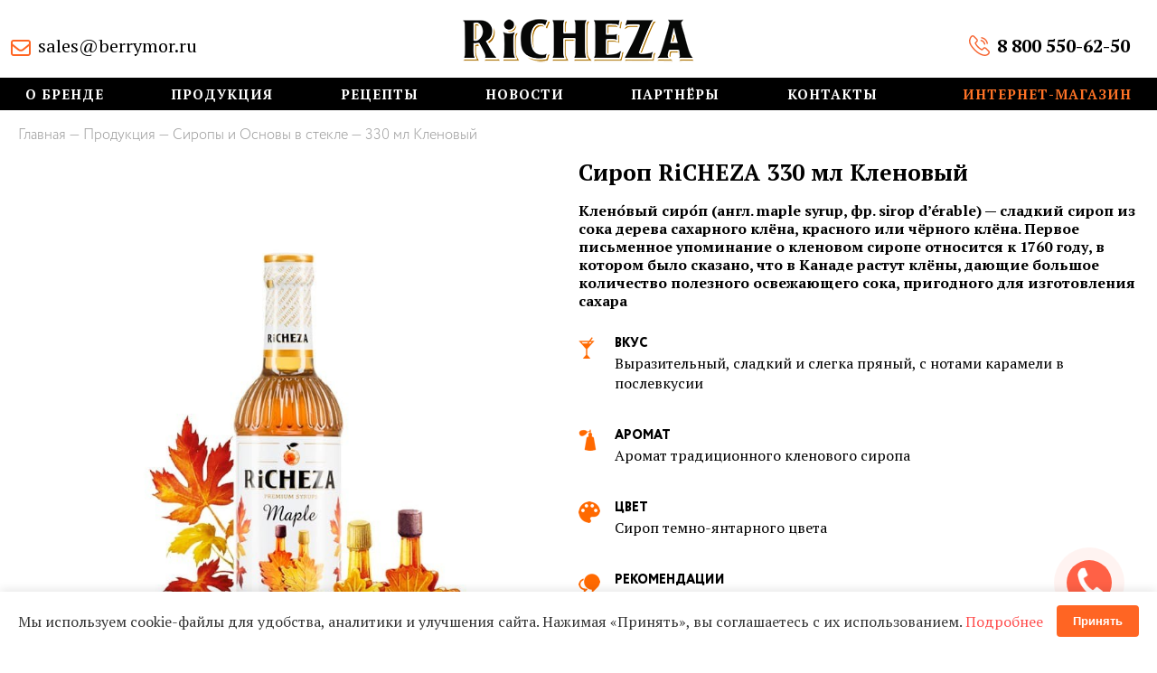

--- FILE ---
content_type: text/html; charset=utf-8
request_url: https://richeza-syrups.com/catalogue/syrups/maple330
body_size: 7366
content:
<!doctype html><html lang="ru"><head><meta charset="UTF-8"><meta http-equiv="X-UA-Compatible" content="ie=edge"><meta name="viewport" content="width=device-width, user-scalable=yes"><link rel="apple-touch-icon" sizes="180x180" href="/apple-touch-icon.png"><link rel="icon" type="image/png" sizes="32x32" href="/favicon-32x32.png"><link rel="icon" type="image/png" sizes="16x16" href="/favicon-16x16.png"><link rel="manifest" href="/manifest.json"><link rel="mask-icon" href="/safari-pinned-tab.svg" color="#5bbad5"><meta name="theme-color" content="#ffffff"><meta name="zen-verification" content="rbrZuy3lzWhq0zbwoKFowwE6ZO0eRfHAdvMfnniVRc4WiNXTogWC2O6Y60maKYcr" /><meta name="yandex-verification" content="bb3e05e294f82110" /><link rel="canonical" href="http://richeza-syrups.com/catalogue/syrups/maple330"/><title>330 мл Кленовый / Каталог / Сиропы Richeza - официальный сайт производителя</title><link href="https://fonts.googleapis.com/css?family=PT+Serif:400,400i,700,700i,900&amp;subset=cyrillic" rel="stylesheet"><link rel="stylesheet" href="/assets/css/scroller.min.css"><link rel="stylesheet" href="/assets/css/awesomplete.css"><link rel="stylesheet" href="/assets/css/style.css?v=1600"><script src="/assets/js/vendor/jquery-3.1.1.min.js"></script><script type='text/javascript'>
        current = window.location.pathname;

        if ( current == '/' ) {
            $( function () {
                if ( ( typeof localStorage !== 'undefined' ) &&
                    ( localStorage.getItem( 'popupopened' ) === null ) ) {
                    var overlay = $( '<div id="popup_overlay"></div>' );
                    overlay.show();
                    overlay.appendTo( document.body );
                    $( '.popup' ).fadeIn( 500 );
                    $( '.close' ).click( function () {
                        $( '.popup' ).hide();
                        overlay.appendTo( document.body ).remove();
                        return false;
                    } );

                    $( '.x' ).click( function () {
                        $( '.popup' ).hide();
                        overlay.appendTo( document.body ).remove();
                        return false;
                    } );

                    localStorage.setItem( 'popupopened', true );
                }
            } );
        }
        else {
            console.log( 'Not on the homepage.' )
        }
    </script><!-- Google Tag Manager --><script>( function ( w, d, s, l, i ) {
            w[ l ] = w[ l ] || [];
            w[ l ].push( {
                'gtm.start':
                    new Date().getTime(), event: 'gtm.js'
            } );
            var f                            = d.getElementsByTagName( s )[ 0 ],
                j = d.createElement( s ), dl = l != 'dataLayer' ? '&l=' + l : '';
            j.async = true;
            j.src =
                'https://www.googletagmanager.com/gtm.js?id=' + i + dl;
            f.parentNode.insertBefore( j, f );
        } )( window, document, 'script', 'dataLayer', 'GTM-KFJXNLR' );</script><!-- End Google Tag Manager --><!-- Hiding store style --><style>
        .cart-item-button, .header__topnav, .price, .recipe__add {
            display: none;
        }

        .header__nav-item a {
            color: #fff;
            transition: all .1s ease-in-out;

        }

        .gotoshop {
            transition-timing-function: easeInOut;
            transition-duration: 0.5s;
            background: #ff7326;
            padding: 15px;
            color: #ffffff !important;
            border-radius: 5px;
            font-family: "Circe";
            font-weight: 700;
            margin-top: 40px;
        }

        .gotoshop:hover {
            background: #EF5A08;
            transition-timing-function: easeInOut;
            transition-duration: 0.5s;
        }

        .maillink {
            font-size: 20px;
            color: black;
            position: absolute;
            top: 35px;
            right: 30px;
        }

        .maillink a {
            color: black;
            font-weight: 900;
        }

        .maillink a:before {
            content: url("/assets/i/phone.svg");
            top: 4px;
            position: relative;
            right: 8px;
        }

        .phonelink {
            font-size: 20px;
            color: black;
            font-weight: 400;
        }

        .phonelink a {
            color: black;
            font-weight: 400;
            text-transform: none;
        }

        .phonelink a:before {
            content: url("/assets/i/env.svg");
            top: 4px;
            position: relative;
            right: 8px;
            height: 5px !important;
        }

        .phone-call {
            width: 50px;
            height: 50px;
            right: 50px;
            bottom: 50px;
            background: #ff6247;
            position: fixed;
            text-align: center;
            color: #ffffff;
            cursor: pointer;
            border-radius: 50%;
            z-index: 99;
            display: inline-block;
            line-height: 65px;
        }

        .phone-call img {
            position: relative;
            top: 5px;

        }

        .phone-call:before {
            position: absolute;
            content: " ";
            z-index: -1;
            top: -15px;
            left: -15px;
            background-color: #ff6247;
            width: 80px;
            height: 80px;
            border-radius: 100%;
            animation-fill-mode: both;
            -webkit-animation-fill-mode: both;
            opacity: 0.6;
            -webkit-animation: pulse 1s ease-out;
            animation: pulse 1.8s ease-out;
            -webkit-animation-iteration-count: infinite;
            animation-iteration-count: infinite;
        }

        @-webkit-keyframes pulse {
            0% {
                -webkit-transform: scale(0);
                opacity: 0;
            }
            25% {
                -webkit-transform: scale(0.3);
                opacity: 1;
            }
            50% {
                -webkit-transform: scale(0.6);
                opacity: .6;
            }
            75% {
                -webkit-transform: scale(0.9);
                opacity: .3;
            }
            100% {
                -webkit-transform: scale(1);
                opacity: 0;
            }
        }

        @keyframes pulse {
            0% {
                transform: scale(0);
                opacity: 0;
            }
            25% {
                transform: scale(0.3);
                opacity: 1;
            }
            50% {
                transform: scale(0.6);
                opacity: .6;
            }
            75% {
                transform: scale(0.9);
                opacity: .3;
            }
            100% {
                transform: scale(1);
                opacity: 0;
            }
        }


        @media ( max-width: 1160px ) {
            .maillink {
                display: none;
            }

            .phonelink {
                display: none;
            }

            .article {
                text-align: center;
            }

            .article {
                text-align: center;
            }

            .news__item-data {
                padding: 0;
            }

        }


        #popup_overlay {
            position: fixed;
            top: 0;
            left: 0;
            width: 100%;
            height: 100%;
            background-color: #000;
            filter: alpha(opacity=70);
            -moz-opacity: 0.7;
            -khtml-opacity: 0.7;
            opacity: 0.7;
            z-index: 9990;
                }

        .cnt223 a {
            text-decoration: none;
        }

        .popup {
            width: 100%;
            margin: 0 auto;
            display: none;
            position: fixed;
            z-index: 9999;

        }

        .cnt223 {
            min-width: 600px;
            width: 600px;
            min-height: 100%;
            margin: 15% auto;
            background: #f3f3f3;
            position: relative;
            z-index: 9999;
            padding: 45px;
            border-radius: 5px;
        }

        div > .cnt223 {
            clear: both;
            color: #555555;
            font-size: 22px;
            font-family: 'PT Sans';
            text-align: center;
        }

        .btn-flex {
            display: flex;
            justify-content: space-around;
            margin-top: 25px;
        }

        .cnt223 a {
            color: white;
            background-color: #FF6523;
            padding: 15px 20px;
            border-radius: 5px;
            margin: 20px;
        }

        .cnt223 .x {
            float: right;
            height: 35px;
            left: 22px;
            position: relative;
            top: -25px;
            width: 34px;
        }

        .cnt223 .x:hover {
            cursor: pointer;
        }

        @media (max-width: 425px) {
            .cnt223 {
                font-size: 18px !important;
                width: 250px !important;
                min-width: 250px;
                padding: 25px !important;
                margin: 50% auto;
                line-height: 1.4;
            }

            .cnt223 a {
                padding: 15px 20px;
                border-radius: 5px;
                margin: 10px;
                padding: 10px 15px;
            }

            .btn-flex {
                flex-wrap: wrap;
                margin-top: 10px;
            }
        }

        .jumbotron__text blockquote {
            padding-bottom: 2px;
        }
        .cookie-popup {
            position: fixed;
            bottom: 0;
            left: 0;
            right: 0;
            background: #fff;
            box-shadow: 0 -2px 10px rgba(0, 0, 0, 0.1);
            padding: 15px 20px;
            z-index: 10000;
            display: flex;
            justify-content: space-between;
            align-items: center;
            font-family: 'PT Serif', sans-serif;
            font-size: 16px;
            color: #333;
        }

        .cookie-popup__btn {
            background-color: #ff6523;
            color: white;
            border: none;
            padding: 10px 18px;
            font-weight: bold;
            border-radius: 4px;
            cursor: pointer;
            transition: background-color 0.3s ease;
        }

        .cookie-popup__btn:hover {
            background-color: #ef5a08;
        }
        .grecaptcha-badge {
            visibility: hidden;
        }


    </style><!-- Hiding store style --><!-- <script id="ISDEKscript" type="text/javascript" src="https://widget.cdek.ru/widget/widjet.js" charset="utf-8"></script>--><!-- Yandex.Metrika counter --><script type="text/javascript">
        ( function ( m, e, t, r, i, k, a ) {
            m[ i ]   = m[ i ] || function () {
                ( m[ i ].a = m[ i ].a || [] ).push( arguments )
            };
            m[ i ].l = 1 * new Date();
            for ( var j = 0; j < document.scripts.length; j++ ) {
                if ( document.scripts[ j ].src === r ) {
                    return;
                }
            }
            k = e.createElement( t ), a = e.getElementsByTagName( t )[ 0 ], k.async = 1, k.src = r, a.parentNode.insertBefore( k, a )
        } )
        ( window, document, "script", "https://mc.yandex.ru/metrika/tag.js", "ym" );

        ym( 85902825, "init", {
            clickmap: true,
            trackLinks: true,
            accurateTrackBounce: true,
            webvisor: true
        } );
    </script><noscript><div><img src="https://mc.yandex.ru/watch/85902825" style="position:absolute; left:-9999px;" alt=""/></div></noscript><!-- /Yandex.Metrika counter --></head><body><div id="app" class="page"><div class='popup'><div class='cnt223'><h1>Вы хотите перейти в интернет-магазин или на основной сайт?</h1><div class='btn-flex'><a href='https://richeza-shop.ru/' class=''>Интернет-магазин</a><a href='' class='close'>Основной сайт</a></div></div></div><div class="header"><div class="header__mobile"><div class="container"><div class="header__mobile-burger js--burger-trigger"><span></span><span></span><span></span></div><div class="header__mobile-cart elem--mobile"><a href="/"><img src="/assets/i/logo-white.png" alt=""></a></div><div class="header__mobile-cart elem--mobile cart"><a href="https://richeza-shop.ru/"><img src="/assets/i/shopping-cart3.svg" alt="" style="display: block;"></a></div></div></div><div class="container"><div class="header__logo elem--hide-mobile"><a href="/"><img src="/assets/i/logo.png" height="48" alt=""></a><div class="maillink"><a href="tel:88005506250">8 800 550-62-50</a></div></div><div class="header__topnav"><div class="header__topnav-item--has-menu header__topnav-item"
                ><div class="header__topnav-popup"><div class="topnav-popup__login"><p class="topnav-popup__note">
                                    Если у вас есть аккаунт,<br/>
                                    пожалуйста, войдите
                                </p><form class="topnav-popup__form js--topnav-popup__form"><div class="topnav-popup__form-row"><input required name="email" type="text" placeholder="E-mail"></div><div class="topnav-popup__form-row"><input required name="password" type="password" placeholder="Пароль"></div><button type="submit" class="topnav-popup__button">
                                        Войти
                                    </button><div class="topnav-popup__form-error js--form-error">
                                        Неверный логин или пароль
                                    </div></form></div><div class="topnav-popup__register"><p class="topnav-popup__note">
                                    Я не зарегистрирован на сайте
                                </p><p><a class="topnav-popup__button" href="/account/register">Зарегистрироваться</a></p></div></div></div><div class="header__topnav-item header__topnav-item--has-menu header__topnav-item--has-menu--right js--cart-popup"><div class="header__topnav-popup"><popup-cart></popup-cart></div></div></div><div class="header__city"><div class="phonelink"><a href="mailto:sales@berrymor.eu">sales@berrymor.ru</a></div></div></div><div class="header__nav"><div class="container"><div class="header__nav-item"><a href="/about">О бренде</a></div><div class="header__nav-item header__nav-item--has-subitems"><a href="/catalogue">Продукция</a><div class="header__nav-subitems"><div class="header__nav-subitem"><a href="/catalogue/syrups">Сиропы и Основы в стекле</a></div><div class="header__nav-subitem"><a href="/catalogue/concentrates">Концентраты</a></div><div class="header__nav-subitem"><a href="/catalogue/bases">Основы<br/>для напитков</a></div><div class="header__nav-subitem"><a href="/catalogue/toppings">Топпинги</a></div><div class="header__nav-subitem"><a href="/catalogue/new">Новинки</a></div></div></div><div class="header__nav-item"><a href="/recipes">Рецепты</a></div><div class="header__nav-item"><a href="/news">Новости</a></div><div class="header__nav-item"><a href="/partnership">Партнёры</a></div><div class="header__nav-item"><a href="/contacts">Контакты</a></div><div class="header__nav-item"><a class="header__back-call" target="_blank" href="https://richeza-shop.ru/">Интернет-магазин</a></div></div></div></div><div class="burger-nav"><div class="burger-nav__close js--burger-trigger">✕</div><div class="burger-nav__item"><a href="/about">О бренде</a></div><div class="burger-nav__item burger-nav__item--has-subitems"><a href="/catalogue">Продукция</a><div class="burger-nav__subitems"><div class="burger-nav__subitem"><a href="/catalogue/syrups">Сиропы и Основы в стекле</a></div><div class="burger-nav__subitem"><a href="/catalogue/concentrates">Концентраты</a></div><div class="burger-nav__subitem"><a href="/catalogue/bases">Основы для напитков</a></div><div class="burger-nav__subitem"><a href="/catalogue/toppings">Топпинги</a></div><div class="burger-nav__subitem"><a href="/catalogue/new">Новинки</a></div></div></div><div class="burger-nav__item"><a href="/recipes">Рецепты</a></div><div class="burger-nav__item"><a href="/news">Новости</a></div><div class="burger-nav__item"><a href="/partnership">Партнёры</a></div><div class="burger-nav__item"><a href="/contacts">Контакты</a></div><div class="burger-nav__item"><a href="https://richeza-shop.ru" style="color: tomato !important">Интернет-магазин</a></div><div class="burger-nav__item burger-nav__item--bottom"><a href="#" class="js--callback">Заказать звонок</a><br/><a href="tel:88005506250">8 800 550-62-50</a><div class="maillink"><a href="mailto:sales@berrymor.ru">sales@berrymor.ru</a></div></div></div><div class="content"><!-- Content start --><div class="container section--recipe "><div class="breadcrumbs"><a href="/" class="breadcrumbs__item">Главная</a><a href="/catalogue" class="breadcrumbs__item">Продукция</a><a href="/catalogue/syrups" class="breadcrumbs__item">Сиропы и Основы в стекле</a><span class="breadcrumbs__item">330 мл Кленовый</span></div><div class="columns"><div class="column column--50"><div class="recipe__picture"><img loading="lazy" src="/images/w1500/20210927/6d6e7eba2c58c6440d33cb80de827e43.jpeg" alt=""></div><div class="recipe__add"><p class="recipe__price">250 ₽</p><cart-item-button
                        :item-id="123"
                ></cart-item-button></div></div><div class="column column--50"><div class="article"><h1>Сироп RiCHEZA 330 мл Кленовый</h1><blockquote>
                    Клено́вый сиро́п (англ. maple syrup, фр. sirop d’érable) — сладкий сироп из сока дерева сахарного клёна, красного или чёрного клёна. Первое письменное упоминание о кленовом сиропе относится к 1760 году, в котором было сказано, что в Канаде растут клёны, дающие большое количество полезного освежающего сока, пригодного для изготовления сахара
                </blockquote><blockquote class="no-bold"></blockquote><div class="section--recipe__block section--recipe__block-iconed section--recipe__block-taste"><div class="section--recipe__block-title">
            Вкус
        </div><p>
            Выразительный, сладкий и слегка пряный, с нотами карамели в послевкусии
        </p></div><div class="section--recipe__block section--recipe__block-iconed section--recipe__block-aroma"><div class="section--recipe__block-title">
            Аромат
        </div><p>
            Аромат традиционного кленового сиропа
        </p></div><div class="section--recipe__block section--recipe__block-iconed section--recipe__block-color"><div class="section--recipe__block-title">
            Цвет
        </div><p>
            Сироп темно-янтарного цвета
        </p></div><div class="section--recipe__block section--recipe__block-iconed section--recipe__block-recommends"><div class="section--recipe__block-title">
                                Рекомендации
                            </div><p>
                                Есть много применений для вкусного аромата клена - добавьте сироп в латте, капуччино, американо, холодный черный кофе, сок, мартини, любой другой холодный или горячий напиток, а также мороженное или десерт
                            </p></div><div class="section--recipe__block section--recipe__block-iconed section--recipe__block-package"><div class="section--recipe__block-title">
                                Упаковка
                            </div><p>
                                Стекло 0,33 л/12 шт. в коробе
                            </p></div><a href="https://richeza-shop.ru/catalogue/syrups/maple330" target="_blank" class="gotoshop">Перейти в интернет-магазин</a></div></div></div></div><!-- Content end --></div><div class="footer__push"></div></div><div class="footer__wrap"><div class="footer__socials"><div class="container"><div class="footer__socials-title elem--hide-mobile">
                Подпишитесь на нас в соцсетях, чтобы первыми узнавать о новых вкусах,<br/>
                получать рецепты, эксклюзивные предложения и многое другое!
            </div><div class="footer__socials-items"><!--<div class="footer__socials-item"><a href="http://fb.com/richezabar" target="_blank"><img src="/assets/i/icon-footer-fb-white.svg" alt=""></a></div>--><div class="footer__socials-item"><a href="https://t.me/RiCHEZA" target="_blank"><img src="/assets/i/icon-footer-tg-white.svg" alt=""></a></div><div class="footer__socials-item"><a href="http://vk.com/richezabar" target="_blank"><img src="/assets/i/icon-footer-vk-white.svg" alt=""></a></div><div class="footer__socials-item"><a href="https://www.youtube.com/channel/UC-QZ_SUt2VkNIZ5nx6OkD2Q" target="_blank"><img src="/assets/i/icon-footer-yt-white.svg" alt=""></a></div></div></div></div><div class="footer"><div class="container"><div class="footer__copy"><p>© 2026 Сиропы RiCHEZA</p><p>Все права защищены</p><p><a href="https://richeza-syrups.com/policy.pdf" target="_blank" style="color: #000;">Политика конфиденциальности</a></p><p><a href="/docs" style="color: #000;">Документы</a></p></div><div class="footer__title"><strong>Сиропы RiCHEZA</strong>
                Богатство и многогранность вкуса!
            </div><div class="footer__klear">
                Создание сайта <a href="https://api.whatsapp.com/send/?phone=79054971517" target="_blank">А. Гончаров</a></div></div></div></div><div class="phone-call"><a href="#" class="js--callback"><img src="/assets/i/trubka.png" width="40" alt="Заказать звонок" title="Заказать звонок"></a></div><div class="popup__bg js--popup-close"></div><div class="popup__callback"><div class="article"><form class="contacts__form js--callback__form" onsubmit="ym(47093613,'reachGoal','pozvonit_mne'); return true;"><h2 class="contacts__form-title">Позвоните мне</h2><div class="popup__close js--popup-close"><img src="/assets/i/popup-close.png" alt=""></div><div class="contacts__form-content"><div class="form__row"><input name="name" type="text" class="form__input" placeholder="Ваше имя" required="required"></div><div class="form__row"><input name="phone" type="text" class="form__input" placeholder="Телефон" required="required"></div><div class="form__row"><input name="city" type="text" class="form__input" placeholder="Город" required="required"></div><div class="form__row"><input name="time" type="text" class="form__input" placeholder="Когда вам позвонить?" required="required"></div><div class="form__row"><input type="submit" class="btn form__submit btn--black" value="Отправить" required="required"></div><div class="form__row"><div class="form__notice">Нажимая кнопку «Отправить», вы соглашаетесь с <a href="https://richeza-syrups.com/policy.pdf" target="_blank" style="color: #000;">политикой конфиденциальности</a>
                        и даёте разрешение на обработку персональных данных
                    </div></div></div><div class="contacts__form-thanks"><p>Спасибо, мы свяжемся с вами
                    в ближайшее время</p><div class="form__row"><input class="btn form__submit btn--black js--popup-close" value="Закрыть"></div></div></form></div></div><div class="js--cart" data-cart=''></div><div class="js--package-limits" data-package-limits='{"1":{"package_group_id":"1","divider":"6","description":"\u0441\u0438\u0440\u043e\u043f RiCHEZA 1 \u043b","width":"27","height":"18","depth":"33","weight":"12"},"2":{"package_group_id":"2","divider":"12","description":"\u0441\u0438\u0440\u043e\u043f RiCHEZA 330 \u043c\u043b","width":"26","height":"24","depth":"20","weight":"9.2"},"3":{"package_group_id":"3","divider":"6","description":"\u043a\u043e\u043d\u0446\u0435\u043d\u0442\u0440\u0430\u0442\u044b\/\u043e\u0441\u043d\u043e\u0432\u044b\/\u0442\u043e\u043f\u043f\u0438\u043d\u0433\u0438 RiCHEZA 1 \u043b","width":"25","height":"28","depth":"17","weight":"6.6"},"4":{"package_group_id":"4","divider":"12","description":"\u043a\u043e\u043d\u0446\u0435\u043d\u0442\u0440\u0430\u0442\u044b\/\u043e\u0441\u043d\u043e\u0432\u044b\/\u0442\u043e\u043f\u043f\u0438\u043d\u0433\u0438 RiCHEZA","width":"26","height":"24","depth":"20","weight":"9.2"}}'></div><script src="https://cdn.jsdelivr.net/npm/es6-promise@4/dist/es6-promise.auto.js"></script><script src="https://cdn.jsdelivr.net/npm/vue@2/dist/vue.js"></script><script src="https://cdn.jsdelivr.net/npm/vuex@3.5.1/dist/vuex.min.js"></script><script src="/assets/js/vendor/plugins.js"></script><script src="/assets/js/app.js?v=601"></script><script src="https://www.google.com/recaptcha/api.js?render=6Ldj2BAqAAAAAPwftGMCA0yYwrSvmoHIMazuOxIB" data-captcha-v3></script><!— Yandex.Metrika counter —><script type="text/javascript" > (function(m,e,t,r,i,k,a){m[i]=m[i]||function(){(m[i].a=m[i].a||[]).push(arguments)}; m[i].l=1*new Date();k=e.createElement(t),a=e.getElementsByTagName(t)[0],k.async=1,k.src=r,a.parentNode.insertBefore(k,a)}) (window, document, "script", "https://mc.yandex.ru/metrika/tag.js", "ym"); ym(47093613, "init", { clickmap:true, trackLinks:true, accurateTrackBounce:true, webvisor:true }); </script><noscript><div><img src="https://mc.yandex.ru/watch/47093613" style="position:absolute; left:-9999px;" alt="" /></div></noscript><!— /Yandex.Metrika counter —><!-- Global site tag (gtag.js) - Google Analytics --><script async src="https://www.googletagmanager.com/gtag/js?id=UA-129266460-1"></script><script>
  window.dataLayer = window.dataLayer || [];
  function gtag(){dataLayer.push(arguments);}
  gtag('js', new Date());

  gtag('config', 'UA-129266460-1');
</script><div id="cookie-popup" style="display: none;" class="cookie-popup"><div class="cookie-popup__text">
    Мы используем cookie-файлы для удобства, аналитики и улучшения сайта. Нажимая «Принять», вы соглашаетесь с их использованием. 
    <a href="https://richeza-syrups.com/policy.pdf" target="_blank" style="color: #ff4d4d;">Подробнее</a></div><button id="cookie-accept" class="cookie-popup__btn">Принять</button></div><script>
  document.addEventListener("DOMContentLoaded", function () {
    if (!localStorage.getItem("cookiesAccepted")) {
      document.getElementById("cookie-popup").style.display = "flex";
    }

    document.getElementById("cookie-accept").addEventListener("click", function () {
      localStorage.setItem("cookiesAccepted", true);
      document.getElementById("cookie-popup").style.display = "none";
    });
  });
</script></body></html>

--- FILE ---
content_type: text/html; charset=utf-8
request_url: https://www.google.com/recaptcha/api2/anchor?ar=1&k=6Ldj2BAqAAAAAPwftGMCA0yYwrSvmoHIMazuOxIB&co=aHR0cHM6Ly9yaWNoZXphLXN5cnVwcy5jb206NDQz&hl=en&v=N67nZn4AqZkNcbeMu4prBgzg&size=invisible&anchor-ms=20000&execute-ms=30000&cb=guhgf5ravp9g
body_size: 48913
content:
<!DOCTYPE HTML><html dir="ltr" lang="en"><head><meta http-equiv="Content-Type" content="text/html; charset=UTF-8">
<meta http-equiv="X-UA-Compatible" content="IE=edge">
<title>reCAPTCHA</title>
<style type="text/css">
/* cyrillic-ext */
@font-face {
  font-family: 'Roboto';
  font-style: normal;
  font-weight: 400;
  font-stretch: 100%;
  src: url(//fonts.gstatic.com/s/roboto/v48/KFO7CnqEu92Fr1ME7kSn66aGLdTylUAMa3GUBHMdazTgWw.woff2) format('woff2');
  unicode-range: U+0460-052F, U+1C80-1C8A, U+20B4, U+2DE0-2DFF, U+A640-A69F, U+FE2E-FE2F;
}
/* cyrillic */
@font-face {
  font-family: 'Roboto';
  font-style: normal;
  font-weight: 400;
  font-stretch: 100%;
  src: url(//fonts.gstatic.com/s/roboto/v48/KFO7CnqEu92Fr1ME7kSn66aGLdTylUAMa3iUBHMdazTgWw.woff2) format('woff2');
  unicode-range: U+0301, U+0400-045F, U+0490-0491, U+04B0-04B1, U+2116;
}
/* greek-ext */
@font-face {
  font-family: 'Roboto';
  font-style: normal;
  font-weight: 400;
  font-stretch: 100%;
  src: url(//fonts.gstatic.com/s/roboto/v48/KFO7CnqEu92Fr1ME7kSn66aGLdTylUAMa3CUBHMdazTgWw.woff2) format('woff2');
  unicode-range: U+1F00-1FFF;
}
/* greek */
@font-face {
  font-family: 'Roboto';
  font-style: normal;
  font-weight: 400;
  font-stretch: 100%;
  src: url(//fonts.gstatic.com/s/roboto/v48/KFO7CnqEu92Fr1ME7kSn66aGLdTylUAMa3-UBHMdazTgWw.woff2) format('woff2');
  unicode-range: U+0370-0377, U+037A-037F, U+0384-038A, U+038C, U+038E-03A1, U+03A3-03FF;
}
/* math */
@font-face {
  font-family: 'Roboto';
  font-style: normal;
  font-weight: 400;
  font-stretch: 100%;
  src: url(//fonts.gstatic.com/s/roboto/v48/KFO7CnqEu92Fr1ME7kSn66aGLdTylUAMawCUBHMdazTgWw.woff2) format('woff2');
  unicode-range: U+0302-0303, U+0305, U+0307-0308, U+0310, U+0312, U+0315, U+031A, U+0326-0327, U+032C, U+032F-0330, U+0332-0333, U+0338, U+033A, U+0346, U+034D, U+0391-03A1, U+03A3-03A9, U+03B1-03C9, U+03D1, U+03D5-03D6, U+03F0-03F1, U+03F4-03F5, U+2016-2017, U+2034-2038, U+203C, U+2040, U+2043, U+2047, U+2050, U+2057, U+205F, U+2070-2071, U+2074-208E, U+2090-209C, U+20D0-20DC, U+20E1, U+20E5-20EF, U+2100-2112, U+2114-2115, U+2117-2121, U+2123-214F, U+2190, U+2192, U+2194-21AE, U+21B0-21E5, U+21F1-21F2, U+21F4-2211, U+2213-2214, U+2216-22FF, U+2308-230B, U+2310, U+2319, U+231C-2321, U+2336-237A, U+237C, U+2395, U+239B-23B7, U+23D0, U+23DC-23E1, U+2474-2475, U+25AF, U+25B3, U+25B7, U+25BD, U+25C1, U+25CA, U+25CC, U+25FB, U+266D-266F, U+27C0-27FF, U+2900-2AFF, U+2B0E-2B11, U+2B30-2B4C, U+2BFE, U+3030, U+FF5B, U+FF5D, U+1D400-1D7FF, U+1EE00-1EEFF;
}
/* symbols */
@font-face {
  font-family: 'Roboto';
  font-style: normal;
  font-weight: 400;
  font-stretch: 100%;
  src: url(//fonts.gstatic.com/s/roboto/v48/KFO7CnqEu92Fr1ME7kSn66aGLdTylUAMaxKUBHMdazTgWw.woff2) format('woff2');
  unicode-range: U+0001-000C, U+000E-001F, U+007F-009F, U+20DD-20E0, U+20E2-20E4, U+2150-218F, U+2190, U+2192, U+2194-2199, U+21AF, U+21E6-21F0, U+21F3, U+2218-2219, U+2299, U+22C4-22C6, U+2300-243F, U+2440-244A, U+2460-24FF, U+25A0-27BF, U+2800-28FF, U+2921-2922, U+2981, U+29BF, U+29EB, U+2B00-2BFF, U+4DC0-4DFF, U+FFF9-FFFB, U+10140-1018E, U+10190-1019C, U+101A0, U+101D0-101FD, U+102E0-102FB, U+10E60-10E7E, U+1D2C0-1D2D3, U+1D2E0-1D37F, U+1F000-1F0FF, U+1F100-1F1AD, U+1F1E6-1F1FF, U+1F30D-1F30F, U+1F315, U+1F31C, U+1F31E, U+1F320-1F32C, U+1F336, U+1F378, U+1F37D, U+1F382, U+1F393-1F39F, U+1F3A7-1F3A8, U+1F3AC-1F3AF, U+1F3C2, U+1F3C4-1F3C6, U+1F3CA-1F3CE, U+1F3D4-1F3E0, U+1F3ED, U+1F3F1-1F3F3, U+1F3F5-1F3F7, U+1F408, U+1F415, U+1F41F, U+1F426, U+1F43F, U+1F441-1F442, U+1F444, U+1F446-1F449, U+1F44C-1F44E, U+1F453, U+1F46A, U+1F47D, U+1F4A3, U+1F4B0, U+1F4B3, U+1F4B9, U+1F4BB, U+1F4BF, U+1F4C8-1F4CB, U+1F4D6, U+1F4DA, U+1F4DF, U+1F4E3-1F4E6, U+1F4EA-1F4ED, U+1F4F7, U+1F4F9-1F4FB, U+1F4FD-1F4FE, U+1F503, U+1F507-1F50B, U+1F50D, U+1F512-1F513, U+1F53E-1F54A, U+1F54F-1F5FA, U+1F610, U+1F650-1F67F, U+1F687, U+1F68D, U+1F691, U+1F694, U+1F698, U+1F6AD, U+1F6B2, U+1F6B9-1F6BA, U+1F6BC, U+1F6C6-1F6CF, U+1F6D3-1F6D7, U+1F6E0-1F6EA, U+1F6F0-1F6F3, U+1F6F7-1F6FC, U+1F700-1F7FF, U+1F800-1F80B, U+1F810-1F847, U+1F850-1F859, U+1F860-1F887, U+1F890-1F8AD, U+1F8B0-1F8BB, U+1F8C0-1F8C1, U+1F900-1F90B, U+1F93B, U+1F946, U+1F984, U+1F996, U+1F9E9, U+1FA00-1FA6F, U+1FA70-1FA7C, U+1FA80-1FA89, U+1FA8F-1FAC6, U+1FACE-1FADC, U+1FADF-1FAE9, U+1FAF0-1FAF8, U+1FB00-1FBFF;
}
/* vietnamese */
@font-face {
  font-family: 'Roboto';
  font-style: normal;
  font-weight: 400;
  font-stretch: 100%;
  src: url(//fonts.gstatic.com/s/roboto/v48/KFO7CnqEu92Fr1ME7kSn66aGLdTylUAMa3OUBHMdazTgWw.woff2) format('woff2');
  unicode-range: U+0102-0103, U+0110-0111, U+0128-0129, U+0168-0169, U+01A0-01A1, U+01AF-01B0, U+0300-0301, U+0303-0304, U+0308-0309, U+0323, U+0329, U+1EA0-1EF9, U+20AB;
}
/* latin-ext */
@font-face {
  font-family: 'Roboto';
  font-style: normal;
  font-weight: 400;
  font-stretch: 100%;
  src: url(//fonts.gstatic.com/s/roboto/v48/KFO7CnqEu92Fr1ME7kSn66aGLdTylUAMa3KUBHMdazTgWw.woff2) format('woff2');
  unicode-range: U+0100-02BA, U+02BD-02C5, U+02C7-02CC, U+02CE-02D7, U+02DD-02FF, U+0304, U+0308, U+0329, U+1D00-1DBF, U+1E00-1E9F, U+1EF2-1EFF, U+2020, U+20A0-20AB, U+20AD-20C0, U+2113, U+2C60-2C7F, U+A720-A7FF;
}
/* latin */
@font-face {
  font-family: 'Roboto';
  font-style: normal;
  font-weight: 400;
  font-stretch: 100%;
  src: url(//fonts.gstatic.com/s/roboto/v48/KFO7CnqEu92Fr1ME7kSn66aGLdTylUAMa3yUBHMdazQ.woff2) format('woff2');
  unicode-range: U+0000-00FF, U+0131, U+0152-0153, U+02BB-02BC, U+02C6, U+02DA, U+02DC, U+0304, U+0308, U+0329, U+2000-206F, U+20AC, U+2122, U+2191, U+2193, U+2212, U+2215, U+FEFF, U+FFFD;
}
/* cyrillic-ext */
@font-face {
  font-family: 'Roboto';
  font-style: normal;
  font-weight: 500;
  font-stretch: 100%;
  src: url(//fonts.gstatic.com/s/roboto/v48/KFO7CnqEu92Fr1ME7kSn66aGLdTylUAMa3GUBHMdazTgWw.woff2) format('woff2');
  unicode-range: U+0460-052F, U+1C80-1C8A, U+20B4, U+2DE0-2DFF, U+A640-A69F, U+FE2E-FE2F;
}
/* cyrillic */
@font-face {
  font-family: 'Roboto';
  font-style: normal;
  font-weight: 500;
  font-stretch: 100%;
  src: url(//fonts.gstatic.com/s/roboto/v48/KFO7CnqEu92Fr1ME7kSn66aGLdTylUAMa3iUBHMdazTgWw.woff2) format('woff2');
  unicode-range: U+0301, U+0400-045F, U+0490-0491, U+04B0-04B1, U+2116;
}
/* greek-ext */
@font-face {
  font-family: 'Roboto';
  font-style: normal;
  font-weight: 500;
  font-stretch: 100%;
  src: url(//fonts.gstatic.com/s/roboto/v48/KFO7CnqEu92Fr1ME7kSn66aGLdTylUAMa3CUBHMdazTgWw.woff2) format('woff2');
  unicode-range: U+1F00-1FFF;
}
/* greek */
@font-face {
  font-family: 'Roboto';
  font-style: normal;
  font-weight: 500;
  font-stretch: 100%;
  src: url(//fonts.gstatic.com/s/roboto/v48/KFO7CnqEu92Fr1ME7kSn66aGLdTylUAMa3-UBHMdazTgWw.woff2) format('woff2');
  unicode-range: U+0370-0377, U+037A-037F, U+0384-038A, U+038C, U+038E-03A1, U+03A3-03FF;
}
/* math */
@font-face {
  font-family: 'Roboto';
  font-style: normal;
  font-weight: 500;
  font-stretch: 100%;
  src: url(//fonts.gstatic.com/s/roboto/v48/KFO7CnqEu92Fr1ME7kSn66aGLdTylUAMawCUBHMdazTgWw.woff2) format('woff2');
  unicode-range: U+0302-0303, U+0305, U+0307-0308, U+0310, U+0312, U+0315, U+031A, U+0326-0327, U+032C, U+032F-0330, U+0332-0333, U+0338, U+033A, U+0346, U+034D, U+0391-03A1, U+03A3-03A9, U+03B1-03C9, U+03D1, U+03D5-03D6, U+03F0-03F1, U+03F4-03F5, U+2016-2017, U+2034-2038, U+203C, U+2040, U+2043, U+2047, U+2050, U+2057, U+205F, U+2070-2071, U+2074-208E, U+2090-209C, U+20D0-20DC, U+20E1, U+20E5-20EF, U+2100-2112, U+2114-2115, U+2117-2121, U+2123-214F, U+2190, U+2192, U+2194-21AE, U+21B0-21E5, U+21F1-21F2, U+21F4-2211, U+2213-2214, U+2216-22FF, U+2308-230B, U+2310, U+2319, U+231C-2321, U+2336-237A, U+237C, U+2395, U+239B-23B7, U+23D0, U+23DC-23E1, U+2474-2475, U+25AF, U+25B3, U+25B7, U+25BD, U+25C1, U+25CA, U+25CC, U+25FB, U+266D-266F, U+27C0-27FF, U+2900-2AFF, U+2B0E-2B11, U+2B30-2B4C, U+2BFE, U+3030, U+FF5B, U+FF5D, U+1D400-1D7FF, U+1EE00-1EEFF;
}
/* symbols */
@font-face {
  font-family: 'Roboto';
  font-style: normal;
  font-weight: 500;
  font-stretch: 100%;
  src: url(//fonts.gstatic.com/s/roboto/v48/KFO7CnqEu92Fr1ME7kSn66aGLdTylUAMaxKUBHMdazTgWw.woff2) format('woff2');
  unicode-range: U+0001-000C, U+000E-001F, U+007F-009F, U+20DD-20E0, U+20E2-20E4, U+2150-218F, U+2190, U+2192, U+2194-2199, U+21AF, U+21E6-21F0, U+21F3, U+2218-2219, U+2299, U+22C4-22C6, U+2300-243F, U+2440-244A, U+2460-24FF, U+25A0-27BF, U+2800-28FF, U+2921-2922, U+2981, U+29BF, U+29EB, U+2B00-2BFF, U+4DC0-4DFF, U+FFF9-FFFB, U+10140-1018E, U+10190-1019C, U+101A0, U+101D0-101FD, U+102E0-102FB, U+10E60-10E7E, U+1D2C0-1D2D3, U+1D2E0-1D37F, U+1F000-1F0FF, U+1F100-1F1AD, U+1F1E6-1F1FF, U+1F30D-1F30F, U+1F315, U+1F31C, U+1F31E, U+1F320-1F32C, U+1F336, U+1F378, U+1F37D, U+1F382, U+1F393-1F39F, U+1F3A7-1F3A8, U+1F3AC-1F3AF, U+1F3C2, U+1F3C4-1F3C6, U+1F3CA-1F3CE, U+1F3D4-1F3E0, U+1F3ED, U+1F3F1-1F3F3, U+1F3F5-1F3F7, U+1F408, U+1F415, U+1F41F, U+1F426, U+1F43F, U+1F441-1F442, U+1F444, U+1F446-1F449, U+1F44C-1F44E, U+1F453, U+1F46A, U+1F47D, U+1F4A3, U+1F4B0, U+1F4B3, U+1F4B9, U+1F4BB, U+1F4BF, U+1F4C8-1F4CB, U+1F4D6, U+1F4DA, U+1F4DF, U+1F4E3-1F4E6, U+1F4EA-1F4ED, U+1F4F7, U+1F4F9-1F4FB, U+1F4FD-1F4FE, U+1F503, U+1F507-1F50B, U+1F50D, U+1F512-1F513, U+1F53E-1F54A, U+1F54F-1F5FA, U+1F610, U+1F650-1F67F, U+1F687, U+1F68D, U+1F691, U+1F694, U+1F698, U+1F6AD, U+1F6B2, U+1F6B9-1F6BA, U+1F6BC, U+1F6C6-1F6CF, U+1F6D3-1F6D7, U+1F6E0-1F6EA, U+1F6F0-1F6F3, U+1F6F7-1F6FC, U+1F700-1F7FF, U+1F800-1F80B, U+1F810-1F847, U+1F850-1F859, U+1F860-1F887, U+1F890-1F8AD, U+1F8B0-1F8BB, U+1F8C0-1F8C1, U+1F900-1F90B, U+1F93B, U+1F946, U+1F984, U+1F996, U+1F9E9, U+1FA00-1FA6F, U+1FA70-1FA7C, U+1FA80-1FA89, U+1FA8F-1FAC6, U+1FACE-1FADC, U+1FADF-1FAE9, U+1FAF0-1FAF8, U+1FB00-1FBFF;
}
/* vietnamese */
@font-face {
  font-family: 'Roboto';
  font-style: normal;
  font-weight: 500;
  font-stretch: 100%;
  src: url(//fonts.gstatic.com/s/roboto/v48/KFO7CnqEu92Fr1ME7kSn66aGLdTylUAMa3OUBHMdazTgWw.woff2) format('woff2');
  unicode-range: U+0102-0103, U+0110-0111, U+0128-0129, U+0168-0169, U+01A0-01A1, U+01AF-01B0, U+0300-0301, U+0303-0304, U+0308-0309, U+0323, U+0329, U+1EA0-1EF9, U+20AB;
}
/* latin-ext */
@font-face {
  font-family: 'Roboto';
  font-style: normal;
  font-weight: 500;
  font-stretch: 100%;
  src: url(//fonts.gstatic.com/s/roboto/v48/KFO7CnqEu92Fr1ME7kSn66aGLdTylUAMa3KUBHMdazTgWw.woff2) format('woff2');
  unicode-range: U+0100-02BA, U+02BD-02C5, U+02C7-02CC, U+02CE-02D7, U+02DD-02FF, U+0304, U+0308, U+0329, U+1D00-1DBF, U+1E00-1E9F, U+1EF2-1EFF, U+2020, U+20A0-20AB, U+20AD-20C0, U+2113, U+2C60-2C7F, U+A720-A7FF;
}
/* latin */
@font-face {
  font-family: 'Roboto';
  font-style: normal;
  font-weight: 500;
  font-stretch: 100%;
  src: url(//fonts.gstatic.com/s/roboto/v48/KFO7CnqEu92Fr1ME7kSn66aGLdTylUAMa3yUBHMdazQ.woff2) format('woff2');
  unicode-range: U+0000-00FF, U+0131, U+0152-0153, U+02BB-02BC, U+02C6, U+02DA, U+02DC, U+0304, U+0308, U+0329, U+2000-206F, U+20AC, U+2122, U+2191, U+2193, U+2212, U+2215, U+FEFF, U+FFFD;
}
/* cyrillic-ext */
@font-face {
  font-family: 'Roboto';
  font-style: normal;
  font-weight: 900;
  font-stretch: 100%;
  src: url(//fonts.gstatic.com/s/roboto/v48/KFO7CnqEu92Fr1ME7kSn66aGLdTylUAMa3GUBHMdazTgWw.woff2) format('woff2');
  unicode-range: U+0460-052F, U+1C80-1C8A, U+20B4, U+2DE0-2DFF, U+A640-A69F, U+FE2E-FE2F;
}
/* cyrillic */
@font-face {
  font-family: 'Roboto';
  font-style: normal;
  font-weight: 900;
  font-stretch: 100%;
  src: url(//fonts.gstatic.com/s/roboto/v48/KFO7CnqEu92Fr1ME7kSn66aGLdTylUAMa3iUBHMdazTgWw.woff2) format('woff2');
  unicode-range: U+0301, U+0400-045F, U+0490-0491, U+04B0-04B1, U+2116;
}
/* greek-ext */
@font-face {
  font-family: 'Roboto';
  font-style: normal;
  font-weight: 900;
  font-stretch: 100%;
  src: url(//fonts.gstatic.com/s/roboto/v48/KFO7CnqEu92Fr1ME7kSn66aGLdTylUAMa3CUBHMdazTgWw.woff2) format('woff2');
  unicode-range: U+1F00-1FFF;
}
/* greek */
@font-face {
  font-family: 'Roboto';
  font-style: normal;
  font-weight: 900;
  font-stretch: 100%;
  src: url(//fonts.gstatic.com/s/roboto/v48/KFO7CnqEu92Fr1ME7kSn66aGLdTylUAMa3-UBHMdazTgWw.woff2) format('woff2');
  unicode-range: U+0370-0377, U+037A-037F, U+0384-038A, U+038C, U+038E-03A1, U+03A3-03FF;
}
/* math */
@font-face {
  font-family: 'Roboto';
  font-style: normal;
  font-weight: 900;
  font-stretch: 100%;
  src: url(//fonts.gstatic.com/s/roboto/v48/KFO7CnqEu92Fr1ME7kSn66aGLdTylUAMawCUBHMdazTgWw.woff2) format('woff2');
  unicode-range: U+0302-0303, U+0305, U+0307-0308, U+0310, U+0312, U+0315, U+031A, U+0326-0327, U+032C, U+032F-0330, U+0332-0333, U+0338, U+033A, U+0346, U+034D, U+0391-03A1, U+03A3-03A9, U+03B1-03C9, U+03D1, U+03D5-03D6, U+03F0-03F1, U+03F4-03F5, U+2016-2017, U+2034-2038, U+203C, U+2040, U+2043, U+2047, U+2050, U+2057, U+205F, U+2070-2071, U+2074-208E, U+2090-209C, U+20D0-20DC, U+20E1, U+20E5-20EF, U+2100-2112, U+2114-2115, U+2117-2121, U+2123-214F, U+2190, U+2192, U+2194-21AE, U+21B0-21E5, U+21F1-21F2, U+21F4-2211, U+2213-2214, U+2216-22FF, U+2308-230B, U+2310, U+2319, U+231C-2321, U+2336-237A, U+237C, U+2395, U+239B-23B7, U+23D0, U+23DC-23E1, U+2474-2475, U+25AF, U+25B3, U+25B7, U+25BD, U+25C1, U+25CA, U+25CC, U+25FB, U+266D-266F, U+27C0-27FF, U+2900-2AFF, U+2B0E-2B11, U+2B30-2B4C, U+2BFE, U+3030, U+FF5B, U+FF5D, U+1D400-1D7FF, U+1EE00-1EEFF;
}
/* symbols */
@font-face {
  font-family: 'Roboto';
  font-style: normal;
  font-weight: 900;
  font-stretch: 100%;
  src: url(//fonts.gstatic.com/s/roboto/v48/KFO7CnqEu92Fr1ME7kSn66aGLdTylUAMaxKUBHMdazTgWw.woff2) format('woff2');
  unicode-range: U+0001-000C, U+000E-001F, U+007F-009F, U+20DD-20E0, U+20E2-20E4, U+2150-218F, U+2190, U+2192, U+2194-2199, U+21AF, U+21E6-21F0, U+21F3, U+2218-2219, U+2299, U+22C4-22C6, U+2300-243F, U+2440-244A, U+2460-24FF, U+25A0-27BF, U+2800-28FF, U+2921-2922, U+2981, U+29BF, U+29EB, U+2B00-2BFF, U+4DC0-4DFF, U+FFF9-FFFB, U+10140-1018E, U+10190-1019C, U+101A0, U+101D0-101FD, U+102E0-102FB, U+10E60-10E7E, U+1D2C0-1D2D3, U+1D2E0-1D37F, U+1F000-1F0FF, U+1F100-1F1AD, U+1F1E6-1F1FF, U+1F30D-1F30F, U+1F315, U+1F31C, U+1F31E, U+1F320-1F32C, U+1F336, U+1F378, U+1F37D, U+1F382, U+1F393-1F39F, U+1F3A7-1F3A8, U+1F3AC-1F3AF, U+1F3C2, U+1F3C4-1F3C6, U+1F3CA-1F3CE, U+1F3D4-1F3E0, U+1F3ED, U+1F3F1-1F3F3, U+1F3F5-1F3F7, U+1F408, U+1F415, U+1F41F, U+1F426, U+1F43F, U+1F441-1F442, U+1F444, U+1F446-1F449, U+1F44C-1F44E, U+1F453, U+1F46A, U+1F47D, U+1F4A3, U+1F4B0, U+1F4B3, U+1F4B9, U+1F4BB, U+1F4BF, U+1F4C8-1F4CB, U+1F4D6, U+1F4DA, U+1F4DF, U+1F4E3-1F4E6, U+1F4EA-1F4ED, U+1F4F7, U+1F4F9-1F4FB, U+1F4FD-1F4FE, U+1F503, U+1F507-1F50B, U+1F50D, U+1F512-1F513, U+1F53E-1F54A, U+1F54F-1F5FA, U+1F610, U+1F650-1F67F, U+1F687, U+1F68D, U+1F691, U+1F694, U+1F698, U+1F6AD, U+1F6B2, U+1F6B9-1F6BA, U+1F6BC, U+1F6C6-1F6CF, U+1F6D3-1F6D7, U+1F6E0-1F6EA, U+1F6F0-1F6F3, U+1F6F7-1F6FC, U+1F700-1F7FF, U+1F800-1F80B, U+1F810-1F847, U+1F850-1F859, U+1F860-1F887, U+1F890-1F8AD, U+1F8B0-1F8BB, U+1F8C0-1F8C1, U+1F900-1F90B, U+1F93B, U+1F946, U+1F984, U+1F996, U+1F9E9, U+1FA00-1FA6F, U+1FA70-1FA7C, U+1FA80-1FA89, U+1FA8F-1FAC6, U+1FACE-1FADC, U+1FADF-1FAE9, U+1FAF0-1FAF8, U+1FB00-1FBFF;
}
/* vietnamese */
@font-face {
  font-family: 'Roboto';
  font-style: normal;
  font-weight: 900;
  font-stretch: 100%;
  src: url(//fonts.gstatic.com/s/roboto/v48/KFO7CnqEu92Fr1ME7kSn66aGLdTylUAMa3OUBHMdazTgWw.woff2) format('woff2');
  unicode-range: U+0102-0103, U+0110-0111, U+0128-0129, U+0168-0169, U+01A0-01A1, U+01AF-01B0, U+0300-0301, U+0303-0304, U+0308-0309, U+0323, U+0329, U+1EA0-1EF9, U+20AB;
}
/* latin-ext */
@font-face {
  font-family: 'Roboto';
  font-style: normal;
  font-weight: 900;
  font-stretch: 100%;
  src: url(//fonts.gstatic.com/s/roboto/v48/KFO7CnqEu92Fr1ME7kSn66aGLdTylUAMa3KUBHMdazTgWw.woff2) format('woff2');
  unicode-range: U+0100-02BA, U+02BD-02C5, U+02C7-02CC, U+02CE-02D7, U+02DD-02FF, U+0304, U+0308, U+0329, U+1D00-1DBF, U+1E00-1E9F, U+1EF2-1EFF, U+2020, U+20A0-20AB, U+20AD-20C0, U+2113, U+2C60-2C7F, U+A720-A7FF;
}
/* latin */
@font-face {
  font-family: 'Roboto';
  font-style: normal;
  font-weight: 900;
  font-stretch: 100%;
  src: url(//fonts.gstatic.com/s/roboto/v48/KFO7CnqEu92Fr1ME7kSn66aGLdTylUAMa3yUBHMdazQ.woff2) format('woff2');
  unicode-range: U+0000-00FF, U+0131, U+0152-0153, U+02BB-02BC, U+02C6, U+02DA, U+02DC, U+0304, U+0308, U+0329, U+2000-206F, U+20AC, U+2122, U+2191, U+2193, U+2212, U+2215, U+FEFF, U+FFFD;
}

</style>
<link rel="stylesheet" type="text/css" href="https://www.gstatic.com/recaptcha/releases/N67nZn4AqZkNcbeMu4prBgzg/styles__ltr.css">
<script nonce="QCEfr_hMS4H04pB2FRfCAQ" type="text/javascript">window['__recaptcha_api'] = 'https://www.google.com/recaptcha/api2/';</script>
<script type="text/javascript" src="https://www.gstatic.com/recaptcha/releases/N67nZn4AqZkNcbeMu4prBgzg/recaptcha__en.js" nonce="QCEfr_hMS4H04pB2FRfCAQ">
      
    </script></head>
<body><div id="rc-anchor-alert" class="rc-anchor-alert"></div>
<input type="hidden" id="recaptcha-token" value="[base64]">
<script type="text/javascript" nonce="QCEfr_hMS4H04pB2FRfCAQ">
      recaptcha.anchor.Main.init("[\x22ainput\x22,[\x22bgdata\x22,\x22\x22,\[base64]/[base64]/[base64]/bC5sW25dLmNvbmNhdChTKTpsLmxbbl09SksoUyxsKTtlbHNle2lmKGwuSTcmJm4hPTI4MylyZXR1cm47bj09MzMzfHxuPT00MTB8fG49PTI0OHx8bj09NDEyfHxuPT0yMDF8fG49PTE3N3x8bj09MjczfHxuPT0xMjJ8fG49PTUxfHxuPT0yOTc/[base64]/[base64]/[base64]/[base64]/[base64]/MjU1Okc/[base64]/[base64]/bmV3IEVbVl0oTVswXSk6eT09Mj9uZXcgRVtWXShNWzBdLE1bMV0pOnk9PTM/bmV3IEVbVl0oTVswXSxNWzFdLE1bMl0pOnk9PTQ/[base64]/ZnVuY3Rpb24oKXtyZXR1cm4gdGhpcy5BaSt3aW5kb3cucGVyZm9ybWFuY2Uubm93KCl9OmZ1bmN0aW9uKCl7cmV0dXJuK25ldyBEYXRlfSxPKS5LcT0oTy5kcj1mdW5jdGlvbihuLGwsUyxHKXtpZigoUz1tVihTKT09PSJhcnJheSI/[base64]/[base64]\\u003d\x22,\[base64]\\u003d\\u003d\x22,\x22wrXCt8KLfsOzccOUw5zDo8KlHsOFD8K+w7Yewo0Ewp7CiMKMw6Qhwp5cw47DhcKTIMKrWcKReibDlMKdw5UvFFXCkcOeAH3DkQLDtWLCrGIRfzvCuRTDjWZTOkZ6Y8OcZMO0w5xoN0vCjxtMMMKWbjZhwqUHw6bDuMK2MsKwwo3CvMKfw7Nfw4xaNcKjA3/DvcOIdcOnw5TDoi3ClcO1wo0sGsO/LiTCksOhEVxgHcOfw7TCmQzDicOgBE4vwonDumbCkMO8wrzDq8OGVRbDh8KKwpTCvHvCnWYcw6rDj8KTwroyw6AUwqzCrsKrwoLDrVfDl8KpwpnDn017wqhpw4Qrw5nDusKlQMKBw58MGMOMX8KFeA/CjMKtwoATw7fCsRfCmDo3YgzCnj0LwoLDgCgRdyfCki7Cp8ODYMK7wo8aUgzDh8KnDng5w6DCncO0w4TCtMKabsOwwpF6HFvCucOoRGMyw5DClF7ChcKBw5jDvWzDun/Cg8Khb01yO8Ktw6weBkHDmcK6wr4EIGDCvsKNaMKQDjoIDsK/[base64]/CsMOmNMOew7Bzw5ENw4ESbExVdhvDsAxWYsKkwolodjzDs8OtYk94w7NhQcOCEsO0ZyYOw7MxI8Ocw5bClsK+Zw/[base64]/DvMOBwqtzDMOTK8O0L8O+d8KjwoUcw7QtAcOfw64bwo/DjnwMLsOndsO4F8KnDAPCoMKJDQHCu8KKwqrCsVTCqWMwU8OIwpTChSwvchx/wpnCj8OMwo4Cw4sCwr3ClS4ow5/[base64]/[base64]/DgUsCZcOOwoENJALDtUxfw43DusOgwr86wptXwoDDs8OkwpBKLUjCvQZ/w45cw6jCnMOjQMKfw57DtMKdJTZVw6EIFMKQMAjDnXJIb03CjcKOfHjDm8Knw5TDtTdwwpLChcOgwpUDw5PCtsO2w7HCjsKvDMOvREROYcOtwqQtVC/CusK6wr/Cv2vDjcO4w7fCgsKnZlVITjDCvjTCs8OeOD7DlWTDkBfDtcOKw5dhwodrwrjCq8KYwpnDhMKJfnrDqsKgw4JcRiAywp8qHMORK8KXBMK2wokUwpPDs8OAw5p9bcKqw6PDlTw8wrPDr8OMXsKSwoQWdsKRQ8KCBcO4QcOiw4XDkHrDqsK/ZcKJAEbCv0XChQswwql2wp3DuG7Cii3CucKdUMKudE7Dq8KkPsKQbMKPaTjCosKswqDDpEAIGMOVPcO/w7DDggHCj8O3wpDCjsKEXsKEw4nCtsOcw6DDvA4RHcKUd8K3RApNSsOqb3nDigLDo8OZTMOIacOuwrjDlcKbfyHCtsKvw63CniMYwq7ClmgqE8O7Zxscw4/DqBHCosKqw6fCucK5w40MFsKYwo3Cu8KoSMODwqkow5jDjcKUwqPDgMKMT0BmwrUqWCnDuFrDryvCrj7DlB3DvsOCXFMTw5LCli/[base64]/DozUtS8KDeCd9ZcOZwqVew7vCmQnCn3YtAUfDvcKWwrU/wq7CpnfCmsKswpdyw656MwTClA5WwonCsMK3GMKEw7JPw6N1QsOVUlwAw5DClSjDrcO5w68PbG4AVGbCnlfCmiI1wrPDqSDCp8OhaWLCqsKhel/CicKtL1Rlw7LDkMOtwoHDmcK+PlkNYsKXw6Z7EG9QwpIPB8OIV8KQw6xQesKFEzMMcsOCEMKiw7DCr8Obw64OZsK8Nz/CtsOXHS7CssKOwq3ChHfCgsOVC251P8OCw5jDhVk+w4DCtsOAeMOrw75ND8KydVbDvsKcwqvCvHrDhDAow4IQPlVBwq/CgA9gw6RFw7PCvMKpw4jDv8OlTHgTwqdUwpRxMsKKYE3CpwnCrQZFw6rCs8KCAcKwfVRLwrFpwoLCoRgxeUJfKy4OwpzDmsKkesOxwpDClcOfCzslcBRHFyDDoBHDj8Keb1nDlsOPLsKEc8Okw788w7I/[base64]/CmgZBwptzRhYSw71zw4DChyQuSR9tw75NXMOyKMKGwqXCh8K5w716w7/CtiPDpcK+wrtBJcKtwoJ3w7waFghVw6Mia8K2XDDDjcOgasO6WsKsOcOgGcOjQBfCosO+D8KNw5ITBjskwr/Cs1zDlQPDg8OvOSTCsU8ywqRWPsOqw40+wrdIPsKwG8OdUF4aNg8yw4U0w5/DjS/DgVs7w4jCm8OOdBo2TsOOw6TCg1w+w6IeeMKww73CicKJwpbCi2bCnlgbeEEtZMKcBMOjZ8OPccKOwo5iw7tcw787aMKFw69+PMOiWHFVGcORwrw0w47CtyYccHBkw6Fvwp/Cqg1IwrHDoMOCbgssB8KUMU/CqR7CicKMUsO0AxrDsHPCpsK/[base64]/[base64]/[base64]/wqHCl8KHwpxAw5V7w4/Dlms4fGrCucOFH8OUw4YZw7nDqw3DvU0AwqVrwpvClmDDiXVFJ8OeMUjDkcKoHwPDlgYcBcOYwojClMKVAMKjPk49w6ZfCsO5w4bCpcKPw5DCu8KDZToswrLCgAlwLsKTw5XCkBg8DwnDqMKdwpwww6/DrgdiPMKpw6HCggXDsRBIw5nCmcK8w5jCp8ODwrhmYcKgJQIyQsKYUEpuaQZTwpbDgx1PwpZuwpRPw4XDpQdOwr7CunQcwp1wwp1RVD/Dq8KBwrZrwr92ARtcw4B3w63CpMKTEQRvBEzCkkbCr8KHwpDDsQs0w5kEw6HDpBjDpMKww6/Ch3hXw5Ziw5pbccKiw7XDqRvDs18zZn1CwonCkT3CmAHClwhfwoPCvATCnkc5w5ghw4nDnUPCnMKsWMOQwozDk8OIwrELSyFkw5BEN8Krw6rCkWzCvcKow4AYwqDCpcOlw6bCjxxswrnDpiJ7PcO3Zw4mw6DDusO/wrHCiCxBd8K/LcOXw60CW8OfASlCwpsSOsOyw4ZAwoEGw5/DsR1iwrfDk8O7wozCocOidR0yJ8KyWA/[base64]/CggTDj8Oew7A6w6XDp8O2OBrCgcOww7cON8KiwojDrMKBGCoJci3Dul0AwohUC8K0AMOQwr1qwq4cw6bCqsOpUcKxw5BGwqPCv8Ozw4Uow6nCv03DksKSV0NJwrzCiGA/K8KfYMOBwp/CosOiw7jDtzbDpcK0d1sRw6LDlXzCv2fDnEzDkMKiwrEnwqDDn8OywoVxbDcJJsOuUUUnw5LCtClVcB1jaMOBRsOWwrvCpyIVwr3DiBF4w4rDnMOPwol5woLCs03CjVfDq8KhT8KNdsKNw7Alw6F9wrvCkMKkfkZ/KiXCrcKPw49/[base64]/[base64]/eS3Cl0/[base64]/[base64]/[base64]/EcKCwpRzd8KffcKXETJLw7RkYypkf8OMwp/[base64]/CpsOmw7FEGcK8wqQPfkfCssKTw4hOOzfDqlJIw5nCiMOZw4LCvxPDt3XDksKXwoo/wrAmYSsCw6rCpw/Cn8K2wqYSw4vCksOefcODwqtiwqNVwrrDn33DvcOIMT7DosKKw4/Di8OuXsK0w6tKwosYK2wzLx9bHXDClm1+wpQDwrLDjsK/wp7CvMOOBcOVwptXRMKjXsK4w6XDmkgjOwfCgV3Cgx/[base64]/CssKcTXp9L1ZOS2pNw5HCpF13Hi9AYHzDmj3DigjDqCsJwonCvi4Sw7DCpx3CscO4w7QWWwcfNsKGIxrDm8KUwqNuVATDvSsow5LDp8O+BMO/Y3fChBNNwqQ6wph8ccO6PcOFwrjCmsOLwpkhQjh5LW7CkxHCuj3DmsOnw5shf8Khwp/[base64]/TnXCvMOCw5fCs39fwodgwo7CpcOpUcKxwpXCg28YwqNcSHrCgwXDih9xw5APL2/DtSE8wotlw4FWP8KubFR8w48DO8OuKxx6wqo1w7vCuHQ4w4ZWw7JSw4/DphlyFk1iBcKsWsKsa8KxYTcgU8O+wonCqMO8w4NgMMK6IsKzw4HDvMOsMcO8w5bDklpaAsKBcmkFW8KPwqxVYjbDnsKtwrsDUz4Swo0KdcKCwpNOZ8Ocwp/DnkMoaXUYw6EHwrM3SjUpV8KDTcK6BUrDtsOzwo7Cr0B1K8KtbXYfwr/[base64]/DiVTDqcOpTMKRw50BaDExw4kwwpE6bMK3w6M2Oh1ow7DCnVcxTMOBU2vCvht3wpMpdCnDo8OgUcOQw5vCrEoWw5vCicKfbwDDrWxNw6M6NMKZV8O4bxRnJMKsw5/CucOwIwFpQwwiwoXClHbCtmTDn8OXaTkFWcKQA8OUw4hCCsOMw5bCp27DtBPCiGDCn0cDwoNuSQBQw7LDtsOpNw/Dr8Oow7PCnm9owpwlw4fDnxbCuMKPCcKvwp3DncKaw5bCsHrDncOiwqBvGUvDtMKCwp/[base64]/wqrDtTVuw4zCghfCpcOCwqrDqCbDoMKlHMOPw6jDuQPCk8Oawp7CvFLCpy10w4E8w506AEjCocOZw6HDosOxdsO+EDPCsMOxYDYWw5YaZhvDqwLDm3EcDsKgS2bDokDCl8KTwpLChMK7VnQ3wr7DvMO/wqctw4Buw6/DqjXDpcKSw4Y4wpZow4Uww4V2ZcK7ShfDksOfw7HDiMOGMsOew7XDsTBWLcK4cnXDuHxlWcKBA8Omw6NqXXJTw5UswojClMKgbmzDvMK6GMOYGsOKw7TDnCJ9f8KxwrZwPkvCrn3ChBfDtsKjwql/[base64]/DoCpzwpXDtHcNK8Kww5hpwp5Mw5AzwpAZJ2N9D8OZEMO7w4slwpggw5HDq8K2TcKKw41ndw4CV8OcwpB1U1EzcjJkwpTDucOJOcKKF8O/DyzCpSrClsO6I8KvaltVw4rCq8O4ScO9w4c4K8ONMzLDp8Orw7XCsErCkxxgw6fCuMOww7AVYFM1CsKROzfCmR7CngVBwp/Dj8Okw7zDvVvDsjIHexBnHsKewqw5NcOpw5hywrF7DMKHwqrDqMO/w6I0w5TCrwdEFzPCicOhw4xSF8KFwqfDgcOSwqzCix8BwqdOfwYGak8Kw6ZUwpl6w5ddI8K0EcOowr7DhkVePsO/w4XDkcOZPnR/w7jClHXDhHDDqjDCmcKTQgZfM8O9SsOtw6VSw7zChn7CjcOlw7bDjMOww50WZXV3bsOEVHjDjsO9I3Z8wqcYwq7Dq8O5w5rCucOZwr/CmDR6wrDCt8K8wpwAw6XDggBwwrbDqMK2w4YMwpYXFsKqOMOGw6LDjGYnHy53w43DucKVwpPDrw/CvlPCpCLDqXTDmCbDiQpbwp0FSBfCk8Kqw7rCmcKuwrdqMCPCs8KlwozDnltCecK/w63DomNFwpMvWlk8w5B5IGzDjyAWwqspcVp1wp/Cs2Ifwo5WDcKzfTnDo13CncOYwrvDsMKPasKVwrc/wr7CocK/[base64]/woXDuG4fdcKmwoHDhFfDocOnw5cCwotsw4vCrsObw6vDji1kw6lpwpxQw4bDvDDDtFR/a3ZwLMKPwropQcOvw7jDlUXDicOjw7dFTMOuUlXCm8KsHyAcQgcKwotDwp0HS0HDrcOkVBXDrcKcDHU8wrd1VsKTw7/CtnnDml7CjwDCt8KTwpTCoMOkE8KAZUvDiltAw612bMOsw4Mxw5oOC8KfXRzDtcKXacKEw7jDvMO6U106KcK+wrPDhlRxworCrGDChMOrHsOHGhfCmj7DuiLCjcO5K2XDiyM/[base64]/DuUHDlVjDrsKyRMKGw55rEMKHw47Co2wQwq/CtMOUZMK9w5TClS/DklJ3wrA8w4AZwpVlwrsww4RwRMKSRcKGwqvDg8O7McKOPxTDrjIYQ8OFwpTDtsOEw55ifcOAGsKdwrPDp8OBQVhawrLCs3LDkMOFAcOzwoXCugzCqxpdXMOODQpqO8O0w59Iw7EaworCkMO7MSZhw6fChjLDrcKLfyBgw5XCuyHDicO/wr/DqXjCnzJgBxDDgwIKIMKJw7HCgz/DocOGJAbCs0BFfmoDXsO/Sj7Cn8KkwrY1wqMiw4kPAsK0wpPCtMOmwp7Dux/CtgE8f8KhGMOQTnnCm8OJOD0lbcKuRV0VQDvCl8Ofw6zDik3DjsKjw5Qmw6ZIwqAMwoAUdHbCucKCPcKgKMKnN8KMecK3w6Inw6ZfbR8QV0AYw4bDimfDok5Zwo/CgcOdQBodHCbDvMK5HSI+H8K6LB3Cg8KEGRgjwrJww7fCtcOKSW3CpyvDlsKkwobCqcKPAAnCpnvDoTjCmMOTXnLDnwELBibCsBYKw6bCu8OOY0LDjQQKw6XCucK+wrTChcKAXF9jJQ8SX8OcwrtDIMKpL0ZdwqE8woDCqW/DrcOqw5xfGWFGwoFew7dEw7XDgifCscO/w78fwrQtw57DlGJGClPDmz7Cilx7OSg7UsKowoVuTsOTwojCnMKUC8Olwo/Ci8KpJBt9QXbDocKvwrJOSUfCohl2H3kOLsO6Ai7Co8Kqw7UQbhJpVFLDj8KND8KAHMKjwrjDvcOdAQ7DtTHDnV8Bw5PDjsOWbV/[base64]/DsSDCv8Olw6DCoH5zUDDDvzBeWMO9w7RZKwdqCkZeFT4VIETDolHDl8KJUwPCkAzDgBLCqgHDogjDvjvCoDzDpMOgE8KCPEjDusKbUEUVLiNSYg3CkGI/FVdUZ8Kiw5TDr8OSbsORYsOIO8KOejgpLlpTw7HCs8OCFENiw7XDnVXCv8Ogw5/CqU/CvUEDw5VHwq8VBMKLwprDh1oCwqbDvlTCssKuKcOew7QOMMKVCTFvIMK6w6N+wpfDuRPDlMOhw5/[base64]/Cu8KRAcO7PjfDojMkwqTDpxHCuRNzdsKuwqjCrgzCsMKqfcObf3IaV8ONw6UoWQnCiTnCp2tvPsOgFcOPwr/[base64]/DhsOfb8Orw4HCkBDDonQPRUfDscKGOhdcw73DtxvCk8KVwpATG2zCm8KpGT7CucOBFy8CKcK4ccOww4x5RhbDhMOdw6/DtwrCmMOvRsKkb8K5WMOQeTM/LsK0wqjCtXs4woQKKkrDtDLDlxrCvsO4LQoSw6XDqcOHwqvCrMOIwrc+wpQXw5wFwqtzw7BFwoHCjMK2wrJ9w4d/MGDDjsK4w6JFw7IcwqZjGcO+SMKkw5jCi8KSw50oNgrDqsOOw4zDuiXCjsK2wr3CjMO3woN/SMOWesO3dsOXBcOwwrUdRcKPfRVEwofDnzUuwpoYw7XCj0HDqcO1DMKJAX3DjcOcw6nDlzEFwq0XEEMVw6oQAcK1eMO4woE3DxEjwrBGYl3DvEVYMsOCf01tacKZw7rDsQJLfcO+CMKPUcO6LgTDqVXDkcOFwoLCnsKvw7HDs8OgT8KewqAEV8Kgw74/[base64]/DjsOnH8O1woBTw7Mewps5w4hswrwkw6vDuXXCo2cGPMOwAgRpXMKRdsO4UVLClhoMczFTYVk9I8K+w45Iw4kDw4LDh8OvecO4esO+w6jDmsKYfnvCk8KkwrrDr10GwqIswrzCrMKAKcOzF8OgAlV/wrNJCMOsOm4JwpfDgRLDrgRkwrp9Ej3DqcKEf0k7AwHDv8OuwpthG8KSw47DgsO7w4zDlhEjdHjCtMKMwp7DnxoDwpDDusOzwoInw7jDl8Ogwp3DsMKqbQ5twqXCpkTDpkkNwqTCgMOEwoIaBMKiw6NhCMKBwqszEMKEwo/[base64]/w53ChRsYI8Ozwr4ywr5pFcKjw4zClMORZMKdwpTDpA/CtibCkg7DtsOlLR0Cwr5uS1o9wqTDsFI1AAnCs8KAFMONER/[base64]/CoMOLwpvDtAnCiMK9ZMKZLCgeasK/[base64]/DsAl4w7vCm8K8HQd5wqAQwr0dHjPDoAFdN8OAw6VRwpnDnT1TwqFjZMORSMKjwpXCtcK/wpvDpHMEwrYMwpXCksOFw4HDqDvDhcK9DsKXwonCiRdmeGc9FhLCqcKrwoBlw4ZSwoI6LcKafMKpwojCuAzCmx4Uw4NVEXrDhsKKwrJZKH9zBcKlwpkLPcO3U0x/w5wnwoQ7KwbCisKLw6PCmMO8OyhAw7/[base64]/DkGk2w7nDgsOIa8Knw7cQEcOTDEdaMFEVwpRIwqcHMsOpLQXDlyBPd8K5wqnDl8OQw5ELI1nDgcOLdmR1BcKewqTCmMKZw4zDr8OswqvDhcKCwqbCk2wwZ8K7wrhoYyYEwr/DlwjDmMKEw6TDsMOeFcOSwozCnMKVwrnCvzh6wo0JecO7wqlYwowew57CrcOVSXvCi3TDhyJ6wrEhKsOiwrjDicK/e8Ojw7PCkMKVw7NNIwrDj8KjwozDqMOSY3jDh1xvwoPDuy05w53Cl3DCvGoHUls5eMO4P1VKYU3Dr0LCncOiwqLCpcOyEgvCu2rCoh8SezPCksO+w5x3w7Vnwp5Zwq96bjfCllrDksOQf8O1G8K3QCUmwp3Dvispwp7CiGTDuMKef8OmXV/[base64]/CjRcRwofDnQTChQBjw4DCkMOVKQfCl8OGQ8Kow4p4RcOOwrdiw4hrwpHCqMO3wo40QCjDksOcKFADwofCnCJGH8ODMivDgHM9ThfDjMKCcAbClMOCw4RzwpbCo8KbD8OgeCDDrsOrInwtAV4ff8KTF1Uyw79eLcOXw7jCrnZsMG/CsDTCpxUKXsKpwqRVSEkwchHCp8Kcw540LMKCV8O/OBp7w650w6vCmRbCisKJw5PCncK/w5DDnXIxwqzCq2sawo/Dt8K1ZMKyw4jCscK6fU3CqcKtFMK2DMKlw75kAcOGMljDs8KkJCfDp8Ocw7fDn8O+EcKAw43Dr3DCmMOBWsKFwpgsDwXDk8OUEMOBwpN1woFFw7g5HsKbQHJ6wrYqw68aPsKTw4LCnzc/IcOAbhcawpLCsMOIw4QZwr0Twr8rwqjCu8O8VsOACcKgwp52woPDkWPCncO5TTp7asK8E8K+Q3lseVvCksOafMKqw4oVGcKvw7hFwodBw78yQ8KQw7nDpsONwphQYcKOb8KvXD7DuMO+wq/DgMKHw6XCqnFNHsKNwozCnVsMw6HDhcOnDMO7w6LCssO1bXNhw5rCoWcOwoDCrMKde1E4fMO/DBzDpsOdwrHDvF5bdsKyMGXDn8KfbB0qbsOQe3VvwrfCoCEhw4hwJlHDk8Kywo7Dn8KHw7/DpcOJLsOKw6nClMKhTsO3w5nDlMKEw7/DgUsKH8OkwpHDpsOXw6kAChwpN8OfwofDtjdrwq5Zw57DsVdTw7PDhkbDg8O+wqTDocOrw4PDisKaJsOefsKZdMOCwqVLw4xywrFsw6vCt8KAw7kyXMO1SEfDpX/[base64]/ChmTDqMK2w59HwrZzbSzDihVLwoHChMKgwrxzXMKkSyjDlAXCmMOxw6EWX8Olw4JSA8Oew7bCvcKvw7jDg8KLwoVOw6gWWcOfwr8kwpHCqRxkMcOXw4bClQFkwp3Cg8OaXCNYw7w+wpDCl8KswrM/cMKywrg2wqPDrsOMJMOEGcK1w7IbGhXCj8OawoxtHTHCmlvCrC8Jw7zCgGMewqjCpcOLG8KGIj0yw4DDh8KpPFXDj8O/L2nDq3LDtnbDigc3esO3KsKZSsO3w6JJw5AhwpbDr8KVwovCvxTChcONwrYUw4vDpHvDhnRtaA5mND/CmsKnwoIgFMO0wo1UwqgPwqcEccK/w6zCncOudTFLJMOCwrYBw5XCgQReKMODaErCs8OePMKCUcOZw4pPw6BWYsOzYMKhNcODwpzDgMKnw6TDncOZIx/DkcOow4AKwpnDhHVww6ZCw7HDrkIwwq3CnzkmwqjCr8K7DyYcQ8KXw4hmF0PDjU7CgcK0wq8Vw4rCoR3Di8OMw5YBYlpUw50JwrvCtcKRVMO7w5fCscKXwqwfw7LCisKHw6scCsKwwpgQw43CjTM/EwIrw57DkmV4w7/[base64]/DgAXCiMKDbMO+CFkxKEQmw7DDh8Omw7wAwpRrw7ZRwo1/I0VvRGgCw67Ck2pZFcOawqHCp8KLQivDtMKkCmMCwplqI8O8wp/DicO0w4JWGmAVw5N4UcK0ER/DncKRwoEJw4zDnMOJK8K6HMOtS8OiAMKpw5LDv8OjwqzDoDDCucKNacOqwrwuLFrDkSfDnsOWw4TCo8K/w5zCq3rCu8OdwqE1ZsK5ZsKzdXcIw69+w4YeJloiDMOJfQ/DvD/CjsOpSBDCrWjDinguScOzw7/ClcKGwpMQw4wIwo8sc8OFeMKjZMKvwqIrfMK7wrgfIgbCn8KkacKbwq3CrcORMsKRJALCr18Vw7RFfwTCqS4VJcKEwp/[base64]/Dj8OXw69iwpbCocOuIkwbRsO+wo3DtMKVO8Obw7NHw6Yrw4VhGMOyw4nCrsOpw4nCkMOAwqAsKsOFKX/[base64]/[base64]/CqcK/[base64]/[base64]/Cr8KODcOwI8KCwq4hFMOsAsK8wopGKMKWBwBXw4HDl8OdBj4pU8K+wqXDpVJ+SjLCoMOJAMKRcW00BnPDj8KsWmFqeR46AsKAA1vDksKzC8OCBMOewrzCpsODdjLCqlFtw63DiMOywrfCj8ORZAvDrnzDjsOFwoY6VwXCisOow5XCg8KFIcKfw5onEl/[base64]/woLCvR7Cj8K6ZsKKw5jCphQjw69gG8Ogw6EUAFfCgXVaKcOiwo7DrcOew7TCiAVowowlPG/DhQDCqFLDtMOnTjwxw5DDvMO7w7vDpsK1wpnCrcObGg7ChMKow4PDqFotwrnCrGPDocKxS8KZwpbCn8KhcjDDtVrCpMK/D8KVwofCpWQkw77ClsOQw5hYX8KiHkfCiMKabnh1w47DiD1HXMOTwoxYYcKsw79XwpIRw5cfwrQUc8Khw6fCisKxwp/DtMKeBGvDhXfDlWnCvxtcwqDCoDASZMKOw51cXsK3QDokBzhSIcOUwrPDrsKTw5DCpMKoacO7FEI+KMOZS3YKw4vDscOcw5/Co8OUw4sHw6xrMMOHw7nDtjnDlHkiw5R4w6djwpzCl0QKD2VnwqJnw6rCp8K4aU86VMOHw5t+OEhBwrNRw4MXFXEZwp3CuHvDuFQeZcKjRzfCkMOWGl4hMGrDj8O6wq/CjE4oaMOmw5zCg2VQB3nDixTDlV0Owr1JJsKyw7nChMKfBw4Ew6rCjT7Dij8iwpYHw77CnGI2QgobwprCuMK0LcKOKjHCjHLDssKewoTDuExuZcKeNl/DogXCn8Ozwot8YDHCvcKETwZbGAbDs8KdwqdXw5DClcO6w6rCgsOZwpvCiBXCmFkXCVxbw5DCuMKiAC/DsMO7wpJ8wpfDn8Olw5TCgsO3w67CtsOZwqzCqcKtKsOOccKTwrfChXQhw7LDhQ4OesKOESUITsOJwoUJw4kVw6/DosKUAEB/w6w3VsOSw69+w6rCozTCi1bCtlEGwqvCvlNfw6NYFVnCk1LCpsOOJ8OVHAM/ScOMfsOtCxDDihnCvcOUfk/CqcKYwr7CmXJURcOsbMKww50DVsKJw4LCrjFsw5jCtsOuYzbCrBDCkcK1w6fDqAXDoBoqcMKuFjPCkGbCuMOuwoYfb8KENitmdMK+w4vCtxfDpcK6IMOkw7TCt8Krwp8gQBfCk1jDsn8kwr1rwrDDjcO9w4HCv8KdwovDlUIrH8K8JlV3dljDiic/wqXDoAjCtmLDmcKjwrJgw5hbNMK+IcOsesKOw49iahrDmMKAw4t1ZsKjXzjCmMOvwobDiMOoVzPCphEoVcKPw5fCsUzCp0PCpDrCncKAMMOow7h4JMKCaQ8eNsOCw7XDqMKdwpdrVV/Dt8Oiw6rCplnDjBPDvlMREcOFYcOWwqbCqcOOwqbDliPCqMKlQ8K4IB3DpMKGwqlbQ37DuDrDssKfShRtw6h/[base64]/CssOWOXfClF/CvsO1PMO/bcKtw4/DgMK0wpRnw43Ch8KOaQLDp2PChUXDiRBUw5fDqhMQFStUH8KQd8OqwobCuMKPDMKewqgZMMKrw6XDkMKOwpfChsK/woPCtQ7Cgg3CvRdgOw7DnDvChi3DvMO7NcKoZk06CW7CmsOJK17DqcOmw5rCj8OQKwcfwr/Dph/[base64]/bsOxw6rCj8KIwq55w7lLQXfDpnzDosKOw4rDssO/LENaf2ZdMkrDmBTClwnDlBZ0wqrCjXvCmjHCnsOcw78hwpwmH3hYMsO2w5PDjVEswr7CvgofwofDoEYfw7BVw6xfw6ZdwrfCjsOSfcOiwrVgOi1hw4bCnyDCscK7E1F/[base64]/wq3CvHHDsnnCvMK3ajJ0wq7Cun/[base64]/w5XCscKRPCnDqxHDi27Ci8O7dcOlw6Rww5B0wpBvw6Urw4sMw6TDl8KxccOgwo/[base64]/wpXCp8KPRcO1asKsw47Dk8KcwpYGw7QHwqbDlXImw4/[base64]/CpcKySsKEwqJBwpMgwqJaw5DCpzURw5TCmgfDs33DrRVKTsODwpBHw7wgN8ODw4jDnsKVTT/[base64]/w7jDssOoLsKcU8K9GiHCizfDqMOpSxogV0B/w6ZIPVPDj8Kqc8K6wrfDq3LCn8KBwr/DocK+wovCpSDCucO3SA3Di8OewqzDlMKxwqnDgsKuOFTCojTCkcKXwpTCmcOYHMOOw5bDnxkkAEFFXsOgaBBPOcONRMOsNB4owrnCqcOTMcOTeR1jw4DDuFBTwrNYIMKawrzCiUsyw5t1BsKPw7vCh8OMwo/CrsKBVMObYDYXUiLDsMOxwrkkwrdlFQJzw6XDq2XDocK+w5fCtcK0wqfCnMKWwqEOXMKYBg/CqkLChMOXwoBDI8KKC3fCgHXDrMOAw4DDn8KjXD7CicKXNRLCoHUQZ8OPwrDCvsKQw7AMH2tja2vCjsKCw6YyVMO2RFjDpMKDMx7Cp8Kpw5deZMK/AsKELMKIAcKRwopLw5fCsSUEwqYew4zDvRBiwoTCins7worDjHxcIsOLwrV2w5HCj0nCkG8RwrTChcOPwrTCgsKkw5R/GUtUd2/CiQh6ecK7MnzDo8KRTzp4f8ONwpZFFgY/d8Ktw4PDsALDn8O4ScOaVcOcPMK8w79zZCAXRiUwbSVqwqHDiEItDTtVw6Jyw48Uw4HDiSRsTyISOmXCmcKZw6N/[base64]/DgVPDt8Kjwp7CmXfDu0rDuQ8TQBF0eAIQXMK2wrZEwrp0CSYuw5TCrTVBw5jCij1iw5MxBHXCo3Anw7/DkMKcw6tKPWnCtF7CsMKbUcK4w7PCnmQMZ8KawovDrMKoc2EkwpHCqMOmTMORwovDqw/DpmgXasKLwqrDlMOQXsKZwqZUw4YyEnTCrsKiDjFmYDDCnVvDjcKjw5TDmsOow47ClsKzcsOEwq3DkCLDrzbCnWJNwqLDgcKZYsKKUsONMxxewrYnw7p5KnvDoUp9w4rCrzjCgWF2wp3DoS3DqUN/w6fDo2IYw7w6w5jDmT3CghIgw4LCo0xXMlZbc3rDoDxhOsOpUH3ChcOAXMOewrJUFMKuwqDCvcKDw6HCigbDnSsgYmENK1V8wrvDuREYXTbCuSt4wq7CocKhw6NyP8K8wo7DsFtyGMKMA27Cin/CoR0Ww53Cm8O9KxhIwprDuTvDp8KODsKzw7BKwplZw4xeWsKgEcO/w7bDrsKPSSZrw5DDkcKBw4kRdsOHw5zCnwXCnsOGw4dPw67CucOOw7DCnsK6w5XCg8KFw4EOwo/DgcO5dz5idsK5wr/DjMONw7MJHhUbwqVeYBrCuWrDisOqw4nCt8KLXsK1ElfDmnJzwpMlw6tGwoLCjj3DscO8byjDl0nDo8K+w6/DiRjDjUPCp8O2wr5fOQ/CrE05wrZCw7dxw5VeMsOYDAFfw5/CqcKmw5jCninCpxfCuFTCq2HCtBRmBMOlA0BvecKCwqXDvCI1w7DDuCXDq8KOdsK8J1nDi8KUw6TCuSnDrxQmw6rCuSgjahBowo9XDMOzNsKlw47Cv3/Cn0zClsKQcMKeDAMUaDoQw63DicKCw63Cv2F8SwbDt0UmSMOpXBp/[base64]/CssKHPsONwoLDqcKGXcKWw40HOMKMwoQ0wrDCt8KQdH9cwq4pw4Elw6Myw7TCpcKWXcKGw5VkRyXCklYow4I/YhsiwpMjw6jDpMO/wojDhMKQw79WwoVTDQDDm8KMwpbDhUbCscOVV8Khw6rCtsK4UcKnNMOrWSvDpcK6enXDmMKcP8Oac1XCqsO5acOJw4lrXcKlw5PCuHRTwplmZi8UwpXDhlvDv8O/w67DrsKrGSFLw5rDmcKYwp/CmGLDpyQFwrkuacOtYMKPwoLDjsOYw6HCkGrCusOnL8K5KcKTwoXDr2VHdmt0RMKtKsKHH8OzwqjCp8OJw5Esw4tCw4vCuzAvwpTCokXDpj/CsFHCv3gDw5nDmsKAFcKHwpsrSwQ6w5/CrsOZKV3CsUVnwqskw5BRMsKzem1qb8KFN0XCl0EmwrtSwo/[base64]/Dn2DClTjDv3kSfsKHw75HJh/DicOBwpDCl3XCjsKUw67Cik9VLXvDkDbDgcKBwoVYw7fDsEk+wrrDnHEHw7DCmHkwM8OHYMKtCMOFwpldw7/Co8OzEEbCkzXDojzCiQbDnRLDmV3ClgjCssO1L8KNPcOHFcKARQXCtHFYw67CqmsvGEgfMyfDgm3CsgTCtMKSShxdwrRrwoRCw6rDvsOHWFEWw77Cj8KmwrrDrcKrwr3CjsOKWUfDgBpUWcK/[base64]/Cu0XCrcOgwqfDscOOOcKmw6bDssOXw718GcKeLMOlw6Yjwrp0w79lwql8wq/DkcOTw5/[base64]/w5towobCnmRmw7rCqcOOPw89VSfDjyzDk8OxwonClsKhwp51BQxiwo/DpynCo8KlWENawqTCncKTw58vKkY0wrjDnnDCr8K7wr8JHcKUbMKAwp7Dr1TDlMOjwq1FwpsZI8O+w5o8S8KWw4fCm8Oqwo7DsGLDvsKAwphswoFRwqV/XsKewo1ewpDDiS9aKB3DjcOOw65/a2QVw7PDmD7CosOww7EOw7bDhSXDujI6axHDmFXDnnkqN1vDnSzCjMODwqvCjMKSwr4nR8O7ecOiw6nDjCrCt1vCmR/DogjDuFHCmcOYw5FawqRUw4RxYifCo8KTwr/[base64]/DvMKiw7fCrWkxwrBWwr95bVIpwr13wrIjwo/Duz8Aw73ClMOEw7pDdsOPRMOBwo8Uwp3CvRzDqMO0w43DpMK4wqxVYMO+w6A6fsOFwojDqMKywoBrQMKWwoFIwpvCkAPCuMK7wpFvB8KOVCVswrfCr8O9GcKXPQRycMO2wohcYMK/YMKrw7YKMgw7YMO6PsKcwpFnEMO8VsOnwqwMw5jDmhLDi8OLw43CiWHDtsOyUEzCoMKnGsK1FMOgw5/DigdxGcKGwpTDhsOfEsOvwq8pw5bClhUBw7A3acKwwqTCtsOqTsO/[base64]/DVhJwr3CucOCwrnDlm5MH0nDkQR1AsKDby3Cs1HDt1jChMOoYsKXw43Dk8KIW8K6MR/CkMO5wrl9wrE7ZcO1wqXDlzvCrcKsbQ9Owog+woLCkRDDlhXCuHUjwrJEHz/Cg8OgwpzDhMKoV8OUwpLDoDzDsB5/YRjCjkgsTWpjwoTDjsOGNMOnw5Maw6/Dn1zCrsOwQXfCtcOQw5PCl14Cwotmw7LCpTDDlsOLw7xawoAwFRHDlzbClcKCw6Mfw5TChMKPw77CiMKGVwk2woHDnipvIWHCvsKyFcOYGcKvwr8KXcK7JcONw7sLKA1JHhsjwrbDrHjDpiADFsKgNm7Dk8KqGU7CqsKjFsOgw5VhDUHCnTFXdjbCnGVNwotWwr/Dr3cqw6hAPcKXfg03A8Ojw5IWw7ZwTRNSKMOTw5Q5ZMKbZ8KpWcO8ZGfClsOsw7Zww7bDusKEw7fDmMOyVjzDt8K6KsKuMsKxEyPCgC3DrsK/[base64]/CpUXDpkEzwptFwrpow5TCjzrDtg/CtsOmei7Cj3TDr8K1IcKFZV9UDkDDinQ2wqnCscK0w7zDj8K6wrrDrjHCnW/Di1PDnDjDjsKFRcKdwowgwrNmeXl6wp7ClSVvwr4rCH5Yw4grL8OXEwbCg1JUwr8IRMKmJcKKwooRw73Dh8OVf8O4DcOAGl8Sw4HDjsOHZXReUMOFwrMnwoDDgC/[base64]/wqTDq8OPwoPCr1dhKsOyaQjClsO0wpIPwr/DmMKoFcObYRvDl1LDhExQwr7CksOCwroWPU0PYcKeHHHCpMOfwovDu35aVMOJS3/DsXNAw6rCrMKaajvCv3Ncw6nCqwbClAphA0/Chj8GNTgxEsKkw6vDmDfDt8K2fGMAwqkjwr7DpGkMNsOeMwLDnnYCw4/CiwoqQcO2woLCmRpwLWjDscKHbWcVTFrCnCBfw7plw7ACJgZVw647AcO/csK8ZDA3JmB4w7rDl8K6T03DhigDSTHCk0BjT8K6BMKZw443Dg4\\u003d\x22],null,[\x22conf\x22,null,\x226Ldj2BAqAAAAAPwftGMCA0yYwrSvmoHIMazuOxIB\x22,0,null,null,null,1,[21,125,63,73,95,87,41,43,42,83,102,105,109,121],[7059694,196],0,null,null,null,null,0,null,0,null,700,1,null,0,\[base64]/76lBhmnigkZhAoZnOKMAhnM8xEZ\x22,0,0,null,null,1,null,0,0,null,null,null,0],\x22https://richeza-syrups.com:443\x22,null,[3,1,1],null,null,null,1,3600,[\x22https://www.google.com/intl/en/policies/privacy/\x22,\x22https://www.google.com/intl/en/policies/terms/\x22],\x22ob9ZNul5Cl2X2znmALVvbG2bDfslAdJWKhLwn75ZQU0\\u003d\x22,1,0,null,1,1770082245837,0,0,[68],null,[15,213,230,170,22],\x22RC-FzdIlu4JLcW8wQ\x22,null,null,null,null,null,\x220dAFcWeA6zHeWjzPfJJt8M6EyJAITxhBU0n0YZDvE8aYiW-UbvFujH2hntnsLCKLX6eUVRr1dWlvJHCe5lyJoZZhcjY0NDpMRyfw\x22,1770165045617]");
    </script></body></html>

--- FILE ---
content_type: text/css
request_url: https://richeza-syrups.com/assets/css/scroller.min.css
body_size: 356
content:
.ab_scroller,.ab_scroller *{-webkit-user-select:none;-moz-user-select:none;-ms-user-select:none;user-select:none}.ab_scroller{position:relative;overflow:hidden;padding-bottom:40px}.ab_scroller *{user-drag:none}.ab_scroller-wrapper{position:relative;width:100%;height:auto}.ab_scroller-strip{position:absolute;left:0;top:0;width:100000px;min-width:100%;display:-webkit-flex;display:-ms-flexbox;display:flex;-webkit-flex-wrap:nowrap;-ms-flex-wrap:nowrap;flex-wrap:nowrap;-webkit-justify-content:center;-ms-flex-pack:center;justify-content:center}.ab_scroller.is-left-align .ab_scroller-strip{-webkit-justify-content:flex-start;-ms-flex-pack:start;justify-content:flex-start}.ab_scroller.is-left-align .ab_scroller-anchors{margin-left:0;right:auto;left:0;margin-right:auto}.ab_scroller-strip,.ab_scroller-strip *{cursor:-webkit-grab;cursor:-o-grab;cursor:-ms-grab;cursor:grab;*cursor:move!important}.is-dragging,.is-dragging *,.is-dragging .ab_scroller-strip,.is-dragging .ab_scroller-strip *{cursor:-webkit-grabbing;cursor:-o-grabbing;cursor:-ms-grabbing;cursor:grabbing}.ab_scroller-strip a,.ab_scroller-strip a *{cursor:pointer}.ab_scroller-strip:after{clear:both;content:' ';display:block}.ab_scroller-border{position:absolute;top:0;bottom:0;background:rgba(0,0,0,.2);width:1px;height:auto;z-index:5;opacity:0;transition:opacity .2s}.ab_scroller-border--left{left:0}.ab_scroller-border--right{right:0}.ab_scroller-border.is-visible{opacity:1}.ab_scroller-scrollwrap{position:absolute;bottom:-15px;left:0;right:0;height:7px}.ab_scroller-scrollbar{position:absolute;left:0;top:0;height:100%;border-radius:5px;background:rgba(0,0,0,.6);cursor:move!important;min-width:20px}.ab_scroller-scrollbar.is-right{left:auto;-webkit-transform:none!important;transform:none!important;right:0!important}.ab_scroller-anchors{position:absolute;bottom:-40px;font-size:12px;display:-webkit-flex;display:-ms-flexbox;display:flex;width:100%;-webkit-justify-content:space-between;-ms-flex-pack:justify;justify-content:space-between;-webkit-flex-wrap:nowrap;-ms-flex-wrap:nowrap;flex-wrap:nowrap;margin:auto;left:0;right:0}.ab_scroller-anchor{padding-right:5px;box-sizing:border-box;overflow:hidden}.ab_scroller-anchor span{white-space:nowrap!important;overflow:hidden;display:block;color:rgba(0,0,0,.5);border-bottom:1px dashed rgba(0,0,0,.2);cursor:pointer;transition:border-color .2s,color .2s}.ab_scroller-anchor span:hover{color:#000;border-bottom:1px dashed rgba(0,0,0,.7)}.ab_scroller.is-no-anchors{padding-bottom:15px}.ab_scroller.is-no-anchors .ab_scroller-anchors,.ab_scroller.is-no-scrollbar .ab_scroller-scrollwrap{display:none}.ab_scroller.is-no-scrollbar,.ab_scroller.is-not-scrollable{padding-bottom:25px}.ab_scroller.is-no-scrollbar .ab_scroller-anchors{bottom:-25px}.ab_scroller.is-no-scrollbar.is-no-anchors{padding-bottom:0}.ab_scroller.is-not-scrollable .ab_scroller-strip,.ab_scroller.is-not-scrollable .ab_scroller-strip *{cursor:initial!important;-webkit-transform:none!important;transform:none!important}.ab_scroller.is-not-scrollable .ab_scroller-border{display:none!important}.ab_scroller.is-not-scrollable .ab_scroller-scrollwrap{display:none}.ab_scroller.is-not-scrollable .ab_scroller-anchors{bottom:-25px}.ab_scroller.is-not-scrollable .ab_scroller-anchor span,.ab_scroller.is-not-scrollable .ab_scroller-anchor span:hover{border:0!important;cursor:initial;color:rgba(0,0,0,.5)}

--- FILE ---
content_type: text/css
request_url: https://richeza-syrups.com/assets/css/style.css?v=1600
body_size: 7984
content:
@-moz-keyframes rotating{0%{-webkit-transform:rotate(0);-moz-transform:rotate(0);-o-transform:rotate(0);-ms-transform:rotate(0);transform:rotate(0)}to{-webkit-transform:rotate(360deg);-moz-transform:rotate(360deg);-o-transform:rotate(360deg);-ms-transform:rotate(360deg);transform:rotate(360deg)}}@-webkit-keyframes rotating{0%{-webkit-transform:rotate(0);-moz-transform:rotate(0);-o-transform:rotate(0);-ms-transform:rotate(0);transform:rotate(0)}to{-webkit-transform:rotate(360deg);-moz-transform:rotate(360deg);-o-transform:rotate(360deg);-ms-transform:rotate(360deg);transform:rotate(360deg)}}@-o-keyframes rotating{0%{-webkit-transform:rotate(0);-moz-transform:rotate(0);-o-transform:rotate(0);-ms-transform:rotate(0);transform:rotate(0)}to{-webkit-transform:rotate(360deg);-moz-transform:rotate(360deg);-o-transform:rotate(360deg);-ms-transform:rotate(360deg);transform:rotate(360deg)}}@keyframes rotating{0%{-webkit-transform:rotate(0);-moz-transform:rotate(0);-o-transform:rotate(0);-ms-transform:rotate(0);transform:rotate(0)}to{-webkit-transform:rotate(360deg);-moz-transform:rotate(360deg);-o-transform:rotate(360deg);-ms-transform:rotate(360deg);transform:rotate(360deg)}}@-moz-keyframes particle-fly{0%{bottom:0;opacity:.5;-ms-filter:"progid:DXImageTransform.Microsoft.Alpha(Opacity=50)";filter:alpha(opacity=50)}to{bottom:50%;opacity:0;-ms-filter:"progid:DXImageTransform.Microsoft.Alpha(Opacity=0)";filter:alpha(opacity=0)}}@-webkit-keyframes particle-fly{0%{bottom:0;opacity:.5;-ms-filter:"progid:DXImageTransform.Microsoft.Alpha(Opacity=50)";filter:alpha(opacity=50)}to{bottom:50%;opacity:0;-ms-filter:"progid:DXImageTransform.Microsoft.Alpha(Opacity=0)";filter:alpha(opacity=0)}}@-o-keyframes particle-fly{0%{bottom:0;opacity:.5;-ms-filter:"progid:DXImageTransform.Microsoft.Alpha(Opacity=50)";filter:alpha(opacity=50)}to{bottom:50%;opacity:0;-ms-filter:"progid:DXImageTransform.Microsoft.Alpha(Opacity=0)";filter:alpha(opacity=0)}}@keyframes particle-fly{0%{bottom:0;opacity:.5;-ms-filter:"progid:DXImageTransform.Microsoft.Alpha(Opacity=50)";filter:alpha(opacity=50)}to{bottom:50%;opacity:0;-ms-filter:"progid:DXImageTransform.Microsoft.Alpha(Opacity=0)";filter:alpha(opacity=0)}}button:focus,input:focus,select:focus,textarea:focus{outline:0}.circle img{position:absolute;top:50%;left:50%;-webkit-transform:translate(-50%,-50%);-moz-transform:translate(-50%,-50%);-o-transform:translate(-50%,-50%);-ms-transform:translate(-50%,-50%);transform:translate(-50%,-50%);vertical-align:middle}@font-face{font-family:"Circe";src:url(/assets/fonts/circe/crc35.eot);src:url(/assets/fonts/circe/crc35.eot#iefix) format("embedded-opentype"),url(/assets/fonts/circe/crc35.woff) format("woff"),url(/assets/fonts/circe/crc35.ttf) format("truetype"),url(/assets/fonts/circe/crc35.svg) format("svg");font-weight:400;font-style:normal}@font-face{font-family:"Circe";src:url(/assets/fonts/circe/Circe-Bold.eot);src:url(/assets/fonts/circe/Circe-Bold.eot#iefix) format("embedded-opentype"),url(/assets/fonts/circe/Circe-Bold.woff) format("woff"),url(/assets/fonts/circe/Circe-Bold.ttf) format("truetype"),url(/assets/fonts/circe/Circe-Bold.svg) format("svg");font-weight:700;font-style:normal}@font-face{font-family:"Circe";src:url(/assets/fonts/circe/Circe-ExtraBold.eot);src:url(/assets/fonts/circe/Circe-ExtraBold.eot#iefix) format("embedded-opentype"),url(/assets/fonts/circe/Circe-ExtraBold.woff) format("woff"),url(/assets/fonts/circe/Circe-ExtraBold.ttf) format("truetype"),url(/assets/fonts/circe/Circe-ExtraBold.svg) format("svg");font-weight:900;font-style:normal}body,html,table{font-weight:inherit}body,html,strong{vertical-align:baseline}body,caption,html,strong,table,td,th{margin:0;padding:0;outline:0;font-style:inherit;font-size:100%}body,html{border:0}a,abbr,acronym,address,applet,big,blockquote,cite,code,dd,del,dfn,div,dl,dt,em,fieldset,form,h1,h2,h3,h4,h5,h6,iframe,img,ins,kbd,label,legend,li,object,ol,p,pre,q,s,samp,small,span,strike,sub,sup,tbody,tfoot,thead,tr,tt,ul,var{margin:0;padding:0;border:0;outline:0;font-weight:inherit;font-style:inherit;font-family:inherit;font-size:100%;vertical-align:baseline}caption,strong,table,td,th{font-family:inherit}strong{font-weight:500}caption,table,td,th{vertical-align:middle}table{border-collapse:separate;border-spacing:0}caption,td,th{border:0;text-align:left;font-weight:400}body{line-height:1;color:#000}ol,ul{list-style:none}a img,strong,table{border:0}a{text-decoration:none;cursor:pointer}.a--block{position:relative}.a--block__link{position:absolute;width:100%;height:100%;top:0;left:0;z-index:50;font-size:0;line-height:0}.columns{width:100%}.columns--flex{display:-webkit-box;display:-moz-box;display:-webkit-flex;display:-ms-flexbox;display:box;display:flex;-webkit-box-pack:justify;-moz-box-pack:justify;-o-box-pack:justify;-ms-flex-pack:justify;-webkit-justify-content:space-between;justify-content:space-between}.column{display:inline-block;vertical-align:top}.column--right{text-align:right}.column--relative{position:relative}.column--100{width:100%;-webkit-box-sizing:border-box;-moz-box-sizing:border-box;box-sizing:border-box}.column--33{width:33.33%}.column--15{width:15%}.column--5{width:5%}.column--10{width:10%}.column--30{width:30%}.column--25{width:25%}.column--20{width:20%}.column--60{width:60%}.column--55{width:55%}.column--50{width:50%}.column--45{width:45%}.column--40{width:40%}.column--80{width:80%}.column--70{width:70%}.column--75{width:75%}.column--20-5{width:20%;margin-right:5%}.column--input-left,.column--input-right{-webkit-box-sizing:border-box;-moz-box-sizing:border-box;box-sizing:border-box}.column--input-left{padding-right:20px}.column--input-right{padding-left:20px}::-webkit-input-placeholder{color:rgba(0,0,0,.2)}:-moz-placeholder,::-moz-placeholder{color:rgba(0,0,0,.2)}:-ms-input-placeholder{color:rgba(0,0,0,.2)}.circle{width:30px;height:30px;display:inline-block;margin-right:7px;line-height:30px;text-align:center;border-radius:100%;vertical-align:middle;background:#ff6900;position:relative}.circle--black{background:#000}@font-face{font-family:"Circe";src:url(/assets/fonts/circe/crc35.eot);src:url(/assets/fonts/circe/crc35.eot#iefix) format("embedded-opentype"),url(/assets/fonts/circe/crc35.woff) format("woff"),url(/assets/fonts/circe/crc35.ttf) format("truetype"),url(/assets/fonts/circe/crc35.svg) format("svg");font-weight:400;font-style:normal}@font-face{font-family:"Circe";src:url(/assets/fonts/circe/Circe-Bold.eot);src:url(/assets/fonts/circe/Circe-Bold.eot#iefix) format("embedded-opentype"),url(/assets/fonts/circe/Circe-Bold.woff) format("woff"),url(/assets/fonts/circe/Circe-Bold.ttf) format("truetype"),url(/assets/fonts/circe/Circe-Bold.svg) format("svg");font-weight:700;font-style:normal}@font-face{font-family:"Circe";src:url(/assets/fonts/circe/Circe-ExtraBold.eot);src:url(/assets/fonts/circe/Circe-ExtraBold.eot#iefix) format("embedded-opentype"),url(/assets/fonts/circe/Circe-ExtraBold.woff) format("woff"),url(/assets/fonts/circe/Circe-ExtraBold.ttf) format("truetype"),url(/assets/fonts/circe/Circe-ExtraBold.svg) format("svg");font-weight:900;font-style:normal}body,html{font-family:'PT Serif',sans-serif;background:#fff;min-width:320px}html{overflow:hidden}body{overflow:auto}.container,.page{-webkit-box-sizing:border-box;-moz-box-sizing:border-box;box-sizing:border-box;position:relative;min-width:320px}.container{width:100%;max-width:1280px;margin:0 auto;z-index:1;padding:0 20px}.content{padding-bottom:50px}:focus::-webkit-input-placeholder{color:#fff}:focus:-moz-placeholder,:focus::-moz-placeholder{color:#fff}:focus:-ms-input-placeholder{color:#fff}body,html{height:100%}.footer__push{height:315px}.page{clear:both;min-height:100%;height:auto!important;margin-bottom:-315px}.footer__wrap{clear:both;position:relative;height:315px}.footer{-webkit-background-size:100% auto;-moz-background-size:100% auto}.footer__copy,.footer__klear,.footer__title{-webkit-transform:translateY(-50%);-moz-transform:translateY(-50%);-o-transform:translateY(-50%);-ms-transform:translateY(-50%)}.footer__socials-item img fill{color:#fff}@media (max-width:750px){.footer__socials-item{width:25px;height:25px;line-height:20px;margin:0 6px}.footer__socials-item img{height:14px;max-width:14px;max-height:14px}.footer,.footer__wrap{height:auto;background:0 0}.footer__copy{padding-bottom:12px}.footer__copy,.footer__klear,.footer__title{position:static;text-align:center}.footer__title{padding-bottom:12px}.footer__klear{padding-bottom:0}}.admin__edit{position:relative}.admin__edit-btn{position:absolute;top:0;right:0;text-decoration:none;opacity:.8;-ms-filter:"progid:DXImageTransform.Microsoft.Alpha(Opacity=80)";filter:alpha(opacity=80);font-size:14px!important;padding:5px!important;background:#195178!important;color:#fff!important;border-bottom:none;display:block;z-index:1000;line-height:100%!important;font-weight:400!important}.admin__edit-btn:hover{opacity:1;-ms-filter:none;filter:none}.article h1,.article h2{font-size:25px;font-weight:700}.article .h1--inline{display:inline-block;margin-right:40px;vertical-align:top}.article h2{font-size:22px;margin-bottom:14px}.article h2 a{color:#000}.article img{max-width:100%}.article blockquote{color:#000;font-size:16px;font-family:PT Serif;font-weight:700;margin-bottom:30px;line-height:130%}.article blockquote.no-bold{font-weight:400}.article h1,.article ul.ul--margined{margin-bottom:40px}.article ul.ul--left{text-align:left!important}.article li{margin-bottom:18px;background:url(/assets/i/icon-li.svg) no-repeat;padding-left:30px;line-height:22px;vertical-align:middle;font-size:16px}.article .awesomplete li{background:0 0;height:auto;line-height:100%;margin-bottom:0;padding-left:8px}.article p{line-height:140%;font-size:16px;margin-bottom:20px}.article .p--margined{margin-bottom:50px;margin-top:30px}.article a{color:#ff6900}.article .a--action{color:#000;border-bottom:1px solid #ff6900;padding-bottom:3px}.article strong{font-weight:900;text-transform:uppercase}.article--imaged{padding-bottom:30px}.article--imaged .column:last-child{text-align:right}.article--imaged img{max-height:480px;vertical-align:middle;position:relative;bottom:-30px}.article--padded-top{padding-top:30px}.article--simple img{bottom:0}.article--partnership img{max-width:100px}.columns--partnership{margin-bottom:40px}.columns--partnership .column{padding-right:30px;box-sizing:border-box}.section--about{padding-top:10px}.section--about h1{margin-bottom:16px!important}@media (max-width:980px){.section--about .column{width:100%}.section--about .column:last-child{text-align:center}}.section--about__text{padding-right:80px;box-sizing:border-box}img.section--about__illustration{max-height:626px;margin-top:-50px;margin-right:65px;max-width:530px}@media (max-width:1280px){img.section--about__illustration{margin-top:0;margin-right:0;width:auto;max-width:100%;position:static}}.section--recipe h1{margin-bottom:20px}.section--recipe blockquote{font-size:16px}.section--recipe .recipe__picture{height:598px;background-size:auto 100%;text-align:center}.section--recipe .recipe__picture img{position:relative;top:55px;max-height:calc(100% - 55px);max-width:100%}.section--recipe__related-title{margin-top:35px;margin-bottom:45px}.section--recipe__block{margin-bottom:40px}.section--recipe__block-title{font-weight:900;font-family:Circe;font-size:14px;margin-bottom:14px;text-transform:uppercase}.section--recipe__block-iconed{padding-left:40px}.section--recipe__block-iconed .section--recipe__block-title{margin-bottom:4px}.section--recipe__block-taste{background:url(/assets/i/icon-text-taste.png) no-repeat}.section--recipe__block-aroma{background:url(/assets/i/icon-text-aroma.png) no-repeat}.section--recipe__block-color{background:url(/assets/i/icon-text-color.png) no-repeat}.section--recipe__block-recommends{background:url(/assets/i/icon-text-recommends.png) no-repeat}.section--recipe__block-package{background:url(/assets/i/icon-text-package.png) no-repeat}.section--collection img{margin-top:-75px}.section--collection-quote{font-style:italic;font-size:20px;text-align:center;font-weight:700;line-height:140%;padding-top:30px;padding-bottom:30px;border-top:1px solid #000;border-bottom:1px solid #000;margin-top:60px;position:relative}.section--collection-quote:before{content:'';position:absolute;top:-17px;left:0;width:76px;height:30px;display:block;background:url(/assets/i/quote-start.png) no-repeat}.section--collection-quote:after{content:'';position:absolute;bottom:-17px;right:0;width:76px;height:30px;display:block;background:url(/assets/i/quote-end.png) no-repeat}.block{background:#000;height:70px;color:#fff;box-sizing:border-box;position:relative}.block .container{padding-top:15px;box-sizing:border-box;height:100%}.block--on-top{z-index:1000}.block--iconed .container:after,.block__heading{position:absolute;top:50%;transform:translateY(-50%)}.block--iconed .container:after{background:url(/assets/i/block-icons.svg) 100% 50% no-repeat;width:288px;height:41px;content:'';display:block;right:20px}@media (max-width:980px){.block--iconed .container:after{display:none}}.block__heading{font-size:16px;text-transform:uppercase}.block__column{position:absolute;left:260px;width:340px}.block__column .filter__select-wrap{border-radius:4px;background:url(/assets/i/icon-select-black.png) 94% 50% no-repeat;background-color:#fff}.block__column .filter__select{width:98%;color:#000;height:40px;line-height:40px;vertical-align:middle;padding:0 20px}.block-alt{text-align:center}.block-alt .block__heading{margin-bottom:40px;display:inline-block;background:0 0;color:#000;font-size:20px;padding:4px 12px;position:static;transform:none;top:0}.breadcrumbs{margin-bottom:20px;margin-top:18px}.breadcrumbs__item{font-size:16px;color:#9b9b9b;font-family:Circe}.breadcrumbs__item:after{content:' — '}.breadcrumbs__item:last-child:after{display:none}.breadcrumbs__item a{color:#9b9b9b}.btn{padding:0 18px;border-radius:5px;height:40px;font-family:Circe;font-size:14px;font-weight:700;text-transform:uppercase;color:#fff!important;whitespace:no-wrap;background:#ff6900;display:inline-block;line-height:42px;vertical-align:middle;text-align:center;cursor:pointer;border:0}.btn--black{background:#000}.btn--orange{background:#ff6523}.btn--showall{width:230px;padding:0}.btn--callback{width:170px;padding:0}.btn--more{width:200px;padding:0}.popup__bg{background:rgba(0,0,0,.85);position:fixed;width:100%;height:100%;top:0;left:0;z-index:1000;opacity:0;pointer-events:none;transition:all .3s ease-in-out}.popup__bg--visible{opacity:1;pointer-events:auto}.popup__callback{position:absolute;left:50%;transform:translate(-50%,-50%);max-width:410px;width:100%;z-index:1100;background:#fff;border-radius:4px;box-sizing:border-box;padding-bottom:20px;opacity:0;top:55%;pointer-events:none;transition:all .3s ease-in-out}.popup__callback .contacts__form-title{margin-bottom:30px}.popup__callback .contacts__form{padding-right:40px}.popup__callback .form__input{box-sizing:border-box;max-width:330px}.popup__callback .form__submit{box-sizing:border-box;padding:0}.contacts__form-thanks{display:none}@media (max-width:670px){.contacts__form .columns--flex{display:block}.contacts__form .column{width:100%}}.popup__close{position:absolute;right:40px;top:-4px;cursor:pointer}.popup__callback--visible{opacity:1;top:50%;pointer-events:auto}cart-item-button{display:block;height:36px}.cart-item-button{box-sizing:border-box;padding-top:20px;padding-bottom:10px;user-select:none}.cart-item-button__add{cursor:pointer;border:0;height:36px;border-radius:4px;color:#fff;text-transform:uppercase;font-weight:700;font-family:Circe;text-align:center;vertical-align:middle;font-size:12px;padding:0 35px 0 10px;background:url(/assets/i/icon-add.svg) no-repeat #f86000;background-position:calc(100% - 12px) 45%;background-size:14px 14px}.cart-item-button__picker{display:flex;justify-content:center;align-items:center}.cart-item-button__picker-quantity{width:42px;height:36px;padding:0;background:#fc7c00;border:0;text-align:center;margin:0 5px;border-radius:10px;font-family:PT Serif;font-weight:700;font-size:24px;color:#fff}.cart-item-button__picker-action{cursor:pointer;appearance:none;border:0;border-radius:4px;width:24px;height:24px;background:#dfdfdf;background-position:50% 50%;background-repeat:no-repeat;background-size:14px 14px}.cart-item-button__picker-action--add{background-image:url(/assets/i/icon-add.svg)}.cart-item-button__picker-action--remove{background-image:url(/assets/i/icon-remove.svg)}.cart-notification{color:#df3c3d;box-sizing:border-box;padding:12px 20px 16px;min-height:60px;display:flex;align-items:center;justify-content:center}.cart-notification img{padding-right:16px}.popup-cart,.popup-cart__empty{text-align:center;text-transform:none;font-family:Circe,sans-serif;color:#757575;margin-bottom:14px}.popup-cart__items{text-align:left}.popup-cart__item,.popup-cart__items-total{text-align:left;display:flex;justify-content:space-between}.popup-cart__items-total{font-size:20px;color:#000;padding-top:24px;padding-bottom:24px}.popup-cart__items-total span{color:#c7a965}.popup-cart__item{align-items:center}.popup-cart__item-details{display:flex;align-items:center;color:#000}.popup-cart__item-title{font-family:PT Serif;line-height:140%}.popup-cart__item-picture{margin-right:20px}.popup-cart__item-picture img{max-width:60px;max-height:60px}.collections{padding-bottom:48px;box-sizing:border-box;width:calc(100% + 36px);margin-left:-18px}.collections__item{width:33.33%;display:inline-block;vertical-align:top;text-align:center;padding:0 18px 18px;box-sizing:border-box}.collections__item-picture img{max-width:100%}.collections__item-picture--new{position:relative}.collections__item-picture--new:after{pointer-events:none;content:'';position:absolute;top:0;left:0;width:100%;height:100%;background:url(/assets/i/category-new.png) 50% 50% no-repeat;z-index:100;background-size:100% auto}.collections__item-title{font-weight:700;font-size:20px;margin-top:18px;margin-bottom:10px}.collections__item-title a{color:#000}.collections__item-subtitle{font-size:16px;font-style:italic}.filter__input{height:30px;line-height:30px;color:#fff;border:0;border-bottom:1px solid rgba(255,255,255,.4);background:0 0;border-radius:none;font-family:PT Serif;font-size:16px;width:calc(90% - 32px)}.filter__input::-webkit-input-placeholder{color:#fff}.filter__input:-moz-placeholder,.filter__input::-moz-placeholder{color:#fff}.filter__input:-ms-input-placeholder{color:#fff}.filter__input-wrap:before{position:relative;top:6px;background:url(/assets/i/icon-search.svg) no-repeat;content:'';width:16px;height:16px;display:inline-block;padding-right:16px}.filter__input-wrap--catalogue{display:inline-block;margin-right:20px}.filter__input-wrap--white{border-bottom:1px solid #000;color:#000}.filter__input-wrap--white .filter__input,.filter__select-wrap--white .filter__select{color:#000}.filter__input-wrap--white:before{top:2px;background:url(/assets/i/icon-search-black.svg) no-repeat}.filter__select{width:80%}.filter__select-wrap{width:80%;overflow:hidden;background:url(/assets/i/icon-select.png) 100% 50% no-repeat;box-sizing:border-box;padding-right:30px}.filter__select-wrap--hidden{opacity:.000001;pointer-events:none}.filter__select-wrap select{font-family:PT Serif;font-size:16px;color:#fff;padding:5px 8px;width:100%;border:0;box-shadow:none;background:0 0;background-image:none;-webkit-appearance:none}.filter__select-wrap select option{color:#000!important}.filter__select-wrap select:focus{outline:0}.filter__select-wrap--white{border-radius:4px;border:1px solid #000;height:40px;color:#000;line-height:40px;vertical-align:middle;padding-left:20px;background:url(/assets/i/icon-select-black.png) calc(100% - 12px) 50% no-repeat}.heading__filter{display:inline-block;vertical-align:top}.heading__filter .filter__select-wrap{width:240px;margin-right:16px;margin-top:-6px;display:inline-block}.heading__filter .btn{display:inline-block;margin-top:-6px}@media (max-width:1200px){.heading__filter{display:none!important}}.footer{background:url(/assets/i/footer-bg.png);background-size:100% auto;background-position:50% 50%;position:relative;font-family:Circe;font-size:14px;height:108px}.footer .container{height:100%}.footer__copy{left:20px;margin-top:6px;z-index:10}.footer__copy p{margin-bottom:6px}.footer__copy,.footer__klear,.footer__title{position:absolute;top:50%;transform:translateY(-50%)}.footer__klear{margin-top:6px;right:20px;z-index:10;text-align:right}.footer__klear a{margin-top:6px;display:block;font-weight:700;letter-spacing:2px;color:#000}.footer__title{width:100%;left:0;text-align:center;font-family:PT Serif;font-size:16px;font-style:italic}.footer__title strong{font-style:normal;font-size:20px;display:block;font-weight:700;margin-bottom:4px;position:relative}.footer__socials{text-align:center;margin-bottom:61px}.footer__socials-item{width:50px;height:50px;background:#f15a24;border-radius:100%;margin:0 12px;display:inline-block;text-align:center;line-height:46px;overflow:hidden}.footer__socials-item a{display:block;width:100%;height:100%}.footer__socials-item img{vertical-align:middle;max-height:30px;height:30px;max-width:30px}.footer__socials-title{margin-bottom:44px;line-height:140%;font-size:18px}@media (max-width:750px){.footer__socials-item{width:25px;height:25px;line-height:20px;margin:0 6px}.footer__socials-item img{height:14px;max-width:14px;max-height:14px}.footer,.footer__wrap{height:auto;background:0 0}.footer__copy{padding-bottom:12px}.footer__copy,.footer__klear,.footer__title{position:static;text-align:center}.footer__title{padding-bottom:12px}.footer__klear{padding-bottom:0}}.form__input{border:1px solid #dedede;padding:0 13px;height:40px;vertical-align:middle;line-height:40px;width:100%;max-width:320px;border-radius:4px;font-family:PT Serif;font-size:16px;color:#000;font-style:italic;box-sizing:border-box}.form__row{margin-bottom:12px}.form__row--flex{display:flex;justify-content:space-between}.form__row--padded{margin-bottom:20px!important}.form__col--33{width:calc(33.33% - 20px)}.form__col--33 input,.form__col--50 input{max-width:100%;box-sizing:border-box}.form__col--50{width:calc(50% - 20px)}.form__submit{width:100%}.form__submit--right{width:270px;margin-left:auto;display:block}.form__notice{font-size:12px;line-height:140%;color:#9b9b9b;font-family:Circe}.form__notice a{color:#000}.form__notice--padded{padding-top:14px}.form__note{font-weight:700;font-size:14px;margin-bottom:24px;font-family:Circe;line-height:140%}.form__note--details{font-weight:400;font-size:16px}.form__error{color:red;border:1px solid red;padding:12px;border-radius:6px;text-align:center;display:none}.form__alert{margin-bottom:24px}@media (max-width:600px){.form--register .form__row--flex{flex-wrap:wrap;margin-bottom:0}.form--register .form__col--33{width:100%;margin-bottom:14px}}.header{height:122px;background:#fff;position:relative;z-index:1000;text-align:center}@media (max-width:600px){.header{height:50px}}.header__logo{padding-top:21px;box-sizing:border-box;padding-bottom:15px}.header__nav{position:relative;z-index:0;font-size:15px;box-sizing:border-box;color:#fff;background:#000;height:36px}.header__nav .container{display:flex;align-items:center;justify-content:space-between}.header__city,.header__nav-item{display:flex;text-transform:uppercase;font-weight:700}.header__nav-item{align-items:center;height:36px;padding:0 8px;box-sizing:border-box;letter-spacing:1px}.header__nav-item a{color:#fff;transition:all .1s ease-in-out}.header__nav-item a:hover,.header__phone a span{color:#ff6523}.header__city{position:absolute;left:20px;top:40px;font-size:22px}.header__city a,.header__topnav-item a{color:#000}.header__topnav{position:absolute;display:flex;right:20px;top:44px}.header__topnav-item{padding-left:18px;text-transform:uppercase;font-weight:700;font-size:16px;position:relative;background:0 0}.header__topnav-item--has-menu{background:0 0}.header__topnav-item--has-menu:before{content:'';position:absolute;border:1px solid transparent;top:-12px;left:5px;box-sizing:border-box;width:calc(100% + 6px);background:#fff;z-index:-1;height:40px;display:none}.header__topnav-item--has-menu .header__topnav-popup{display:none}.header__topnav-item--has-menu.hover:before{display:block;border:1px solid #000;border-bottom:none}.header__topnav-item--has-menu.hover .header__topnav-popup{z-index:-2;display:block;width:320px;border:1px solid #000;top:27px;left:5px;position:absolute;background:#fff;text-align:left;box-sizing:border-box;padding:14px 16px}.header__topnav-item--has-menu.hover .header__topnav-popup .topnav-popup__login{padding-bottom:20px;margin-bottom:20px;border-bottom:1px solid #d9d9d9}.header__topnav-item--has-menu.hover .header__topnav-popup .topnav-popup__note{font-size:12px;text-align:center;text-transform:none;line-height:140%;color:#757575;font-family:Circe;font-weight:400;margin-bottom:12px}.header__topnav-item--has-menu.hover .header__topnav-popup .topnav-popup__button{border:1px solid #000;font-size:12px;color:#000;width:100%;box-sizing:border-box;height:40px;line-height:40px;display:inline-block;text-align:center;font-family:Circe;cursor:pointer}.header__topnav-item--has-menu.hover .header__topnav-popup .topnav-popup__button:hover{color:#fff;background:#000}.header__topnav-item--has-menu.hover .header__topnav-popup .topnav-popup__button.topnav-popup__button--orange{background:#ff6900;border-color:#ff6900;color:#fff;margin-bottom:-12px}.header__topnav-item--has-menu.hover .header__topnav-popup .topnav-popup__button:hover{background:#ff6900}.header__topnav-item--has-menu.hover .header__topnav-popup button.topnav-popup__button{appearance:none;background:#fff;font-family:Circe;text-transform:uppercase;color:#000;font-weight:700}.header__topnav-item--has-menu.hover .header__topnav-popup .topnav-popup__form-error{color:red;font-weight:700;text-align:center;font-size:12px;font-family:Circe;margin-top:14px;display:none}.header__topnav-item--has-menu.hover .topnav-popup__form .topnav-popup__form-row,.tab__item p{margin-bottom:12px}.header__topnav-item--has-menu.hover .topnav-popup__form .topnav-popup__form-row input[type=password],.header__topnav-item--has-menu.hover .topnav-popup__form .topnav-popup__form-row input[type=text]{font-family:Circe;font-weight:500;font-size:12px;padding:0 12px;color:#000;width:100%;box-sizing:border-box;height:40px;border:1px solid #d9d9d9;border-radius:4px}.header__topnav-item--has-menu.hover .topnav-popup__form .topnav-popup__form-row ::placeholder{color:#757575}.header__topnav-item--has-menu.header__topnav-item--has-menu--right .header__topnav-popup{left:0;width:375px;transform:translateX(-242px)}.header .socials{position:absolute;right:20px;bottom:16px;display:inline-block}.header .socials .social{width:25px;height:25px;display:inline-block;margin-right:20px;margin-left:15px;line-height:30px;text-align:center;vertical-align:middle}.header .socials .social img{max-width:22px;height:22px}.header .socials .social.circle{margin-left:10px;margin-right:0}.header .socials .social.circle img{max-width:16px;height:16px}.header__phone{position:absolute;left:905px;top:20px;font-size:24px;color:#252425;font-weight:700}.header__nav-subitem a:hover,.header__phone a{color:#fff}.header__phone .circle{margin-right:15px}.header__back-call{padding-left:20px}.header__back-call,.header__nav-phone span{color:#ff7326!important}.header__nav-subitems{pointer-events:none;opacity:0;background:#ff6523;position:absolute;z-index:1000;top:36px;padding-left:12px;padding-right:12px;left:10px;width:150px;transition:all .3s ease-in-out}.header__nav-subitem{border-bottom:1px solid #000;padding-top:12px;padding-bottom:12px}.header__nav-subitem:last-child{border-bottom:none}.header__nav-subitem a,.partner a{color:#000}.header__nav-item--has-subitems{position:relative;z-index:1000}.header__nav-item--has-subitems:hover .header__nav-subitems{opacity:1;pointer-events:auto}.header__mobile{display:none}.header__mobile-cart img{height:20px}@media (max-width:1160px){.header__city,.header__nav,.header__topnav{display:none}.header__logo img{width:150px;height:auto}.header__mobile{display:block}.header__mobile .container{background:#000;padding-top:12px;padding-bottom:16px;color:#fff;display:flex;justify-content:space-between}.header__mobile .container a{color:#fff}.header__mobile .header__mobile-burger{cursor:pointer;margin-top:2px}.header__mobile .header__mobile-burger span{width:24px;height:2px;background:#fff;margin-bottom:6px;display:block}.header__mobile .header__mobile-burger span:last-child{margin-bottom:0}}.news__item{border-bottom:1px solid rgba(216,216,216,.5);margin-bottom:24px}.news__item:last-child{border-bottom:none;margin-bottom:0}.news__item-date{color:#9b9b9b;font-size:14px;font-family:Circe;text-transform:uppercase;margin-bottom:10px}.news__item-data,.news__item-picture{box-sizing:border-box;padding-right:50px;margin-bottom:24px}.news__item-data .btn{margin-top:20px}.news__item-picture{padding-left:50px;padding-right:40px}.news__item-picture img,.special__item img{max-width:100%}.news__item-picture-img{width:100%;padding-bottom:100%;border-radius:100%;background-size:cover;background-position:50% 50%}.news__item:last-child .news__item-data,.news__item:last-child .news__item-picture,.special__item:last-child{margin-bottom:0}.special__item{margin-bottom:40px}@media (max-width:780px){.news__item .column{width:100%}.news__item .news__item-picture{padding:0;width:50%;max-width:320px}}.order{counter-reset:section}.order__notifier{text-align:center;width:80%;margin:0 auto;line-height:140%}.order__section{position:relative;height:54px;overflow:hidden;padding-bottom:0}.order__section:before{content:'';position:absolute;top:0;left:0;width:100%;height:54px;background:#000}.order__section-title,.order__section-title:before{font-size:18px;color:#fff;display:flex;align-items:center}.order__section-title{font-weight:700;margin-bottom:20px;position:relative;height:54px}.order__section-title:before{counter-increment:section;content:counter(section);border:2px solid #fff;border-radius:100%;width:30px;height:30px;justify-content:center;margin-right:20px}.order__section-title:after{content:'';position:absolute;right:0;top:50%;margin-top:-10px;height:20px;width:36px;background-image:url(/assets/i/icon-arrow.svg);background-repeat:no-repeat;background-size:20px 36px;background-position:50% 50%}.order__section--active{height:auto;padding-bottom:25px}.order__section--active .order__section-title{color:#e1592b}.order__section--active .order__section-title:before{border-color:#e1592b;color:#e1592b}.order__section--active .order__section-title:after{transform:rotate(180deg)}.order__section-button-wrap{text-align:right}.order__section-button{background:#3c8406;text-align:center;height:50px;display:inline-block;padding:0 30px;border-radius:4px;color:#fff;cursor:pointer;font-family:Circe;text-transform:uppercase;font-weight:700;border:0;appearance:none}.order__section-button:disabled{cursor:not-allowed;background:#ccc}.order__table{width:100%;margin-bottom:25px}.order__table td{font-size:16px;font-weight:700;padding:16px 10px;border-bottom:1px solid rgba(187,203,199,.5)}.order__table td:last-child,.order__table tr:last-child td{border-bottom:0}.order__table thead td{color:#9f9f9f;font-weight:400!important;border-bottom:1px solid rgba(187,203,199,.5)!important}.order__table thead td:last-child{border-bottom:0!important}@media (max-width:600px){.order__table td{padding-left:0;font-size:13px}.order__table td:first-child{display:none}}.order__table-picture{text-align:center;width:100px}.order__table-picture img{max-width:60px;max-height:60px}.order__table-delete{width:25px;text-align:right}.order__table-delete img{cursor:pointer;max-width:11px}.order__table-quantity{width:150px;text-align:center}.order__table-total{width:100px;text-align:right}.order__table-price{width:100px}.order__subsection{background:#ededed;height:60px;margin-bottom:25px;display:flex;align-items:center;font-weight:700;text-transform:uppercase;font-family:Circe}.order-tabs{margin-bottom:20px;display:flex}.order-tabs__item{position:relative}.order-tabs__item label{display:flex;align-items:center;border:1px solid #ccc;border-radius:8px;padding:20px;width:320px;box-sizing:border-box;cursor:pointer;font-family:Circe;font-weight:700;font-size:16px;height:74px;margin-right:12px;position:relative}.order-tabs__item label:before{content:'';border:1px solid #d2d2d2;width:20px;height:20px;background:#fff;border-radius:100%;margin-right:12px}.order-tabs__item input{position:absolute;top:0;left:0;width:100%;height:100%;cursor:pointer;opacity:.0001}.order-tabs__item input:checked+label{background:#e9691f;color:#fff;border-color:#e9691f}.order-tabs__item input:checked+label:before{border:1px solid #fff}.CDEK-widget{height:400px!important;margin-bottom:40px}.partners__city{padding-bottom:30px;margin-bottom:30px;border-bottom:1px solid #dedede}.partners__city:last-child{border-bottom:none;padding-bottom:0}.partner{margin-top:26px;width:50%;box-sizing:border-box;padding-right:20px;display:inline-block}.partner strong{font-weight:900}.partners{margin-bottom:40px}@media (max-width:1020px){.partner{width:100%;padding-right:0}}.promobar{width:calc(100% + 12px);margin-left:-6px}.promobar__item{box-sizing:border-box;padding:0 6px;position:relative;margin-bottom:30px}.promobar__item:before{background:no-repeat;width:60px;height:60px;content:'';position:absolute;bottom:-15px;left:50%;transform:translateX(-50%);background-size:cover;z-index:100}.promobar__item--star:before{background-image:url(/assets/i/icon-promo-1.png)}.promobar__item--cart:before{background-image:url(/assets/i/icon-promo-2.png)}.promobar__item--heart:before{background-image:url(/assets/i/icon-promo-3.png)}.promobar__item--book:before{background-image:url(/assets/i/icon-promo-4.png)}.promobar__item--recipe{margin-bottom:60px}.promobar__item--recipe:before{background-image:url(/assets/i/icon-promo-drink.svg)}.promobar__item-content{position:relative;line-height:0;text-align:center;height:260px}.promobar__item-content a{display:block;position:absolute;top:0;left:0;height:100%;width:100%;z-index:50}.promobar__item-content:after{content:'';border:5px solid #ff6900;width:calc(100% - 10px);height:calc(100% - 10px);left:0;top:0;position:absolute}.promobar__item-content img{max-width:100%}.promobar__item:nth-child(2n) .promobar__item-content:after,.promobar__item:nth-child(4n) .promobar__item-content:after{display:none}.promobar__item--recipe:nth-child(2n) .promobar__item-content:after,.promobar__item--recipe:nth-child(4n) .promobar__item-content:after{display:block}.promobar__item-title{white-space:nowrap;text-align:center;font-weight:900;font-size:14px;font-family:Circe;position:relative;top:45px;text-transform:uppercase}.promobar__item--recipe img{position:absolute;top:50%;left:50%;height:80%;transform:translate(-50%,-50%)}.promobar__item--recipe .item-list__title.promobar__item-title{margin-top:-4px!important}@media (max-width:1000px){.promobar__item{width:50%}}@media (max-width:550px){.promobar__item{width:100%}}.tabs__header-item{display:inline-block;margin-right:30px;font-family:Circe;font-weight:900;font-size:14px;text-transform:uppercase;height:62px;line-height:62px;vertical-align:middle;position:relative;padding:0 4px;cursor:pointer}@media (max-width:980px){.tabs__header-item{height:40px;line-height:40px}}.tabs__header-item--active:after{height:4px;content:'';background:#ff6900;position:absolute;bottom:0;left:0;width:100%}.tabs__header{border-bottom:1px solid #dedede;margin-bottom:40px;margin-top:5px}.item-list__item--25:after,.tab__item{display:none}@media (max-width:980px){.tab__item .column{width:100%}}.tab__item--active{display:block}.about__element{margin-bottom:40px;position:relative}.about__element p{line-height:140%;font-size:16px}.about__element-title{font-weight:700;font-size:16px;margin-bottom:20px}.about__element-picture{width:200px;display:inline-block;vertical-align:top;padding-right:50px;box-sizing:border-box;position:absolute;top:0;left:0}.about__element-picture img{max-width:100%}@media (max-width:980px){.about__element-picture{width:100%;position:static;margin-bottom:24px;text-align:left}}.about__element-text{display:inline-block;vertical-align:top;padding-left:200px;padding-right:60px}@media (max-width:980px){.about__element-text{padding-left:0;padding-right:0}}.about__element--single .about__element-text{max-width:70%}.item-list{margin-bottom:50px}.item-list__item{display:inline-block;width:20%;text-align:center;position:relative;margin-bottom:4px;vertical-align:top}.item-list__item .item-list__item-picture img{max-width:100%;max-height:230px;position:relative;top:20px}.item-list__item .price,.item-list__item h2{font-size:20px;font-weight:700}@media (max-width:1100px){.item-list__item{width:25%}}@media (max-width:890px){.item-list__item{width:33.33%}}@media (max-width:670px){.item-list__item{width:50%;transform:scale(.9);margin-bottom:-14px}}.item-list__title{margin-top:-30px}.item-list__item-picture{height:290px;max-width:100%;background-size:auto 100%;background-position:50% 50%;display:block;width:100%}.item-list__item--25 .item-list__item-picture,.item-list__item--no-bg .item-list__item-picture{background:0 0}.item-list__item--25{width:25%}.item-list__category{font-style:italic;font-size:16px;margin-bottom:6px;font-weight:400;text-transform:none}.item-list__title.promobar__item-title{position:relative;top:40px;font-family:PT Serif;font-size:20px;margin-bottom:-30px}.burger-nav a,.contacts__phone a,.item-list__title.promobar__item-title a{color:#000}.item--no-bg .recipe__picture{background:0 0}.catalogue-grid__element{display:inline-block;background:#ccc;width:100%;position:relative;background-size:cover;background-position:50% 50%}.catalogue-grid__element:after{content:'';background:rgba(125,78,36,.6);width:100%;height:100%;top:0;left:0;z-index:10;display:block;transition:all .3s ease-in-out}.catalogue-grid__element:hover:after{background:rgba(0,0,0,.4)}.catalogue-grid__element-title{position:absolute;top:50%;left:50%;transform:translate(-50%,-50%);color:#fff;text-transform:uppercase;font-size:20px;text-align:center;z-index:20;line-height:140%}.catalogue-grid__element-title div{width:100%;text-align:center}.catalogue-grid__element-title div img{padding-bottom:20px;max-height:100px}div.catalogue-grid__element-img--big img{padding-bottom:0;max-height:200px}.catalogue-grid__element--big{width:calc(100% - 30px);margin-left:15px;height:717px}.catalogue-grid__element--small{height:350px;margin-bottom:15px}@media (max-width:760px){.catalogue-grid .column{width:100%}.catalogue-grid__element--big,.catalogue-grid__element--small{height:150px;width:100%;margin-left:0;margin-right:0;margin-bottom:15px}.catalogue-grid__element-title div img{max-height:50px}}.contacts__phone{font-size:25px;font-weight:700;margin-bottom:-10px}.contacts__phone i{font-size:16px;font-style:italic;font-weight:400;position:relative;top:-4px}.contacts__phone img{margin-right:10px;position:relative;top:-2px;vertical-align:middle}.socials{margin-bottom:24px}.contacts__map{margin-top:30px;width:100%;height:500px}.contacts__form{margin-top:30px;box-sizing:border-box;padding-left:40px}.contacts__form-title{font-size:25px;font-weight:700;margin-bottom:20px}.contacts__form-title--centered{text-align:center;padding-bottom:24px}.contacts__thanks{display:none;position:absolute;top:50%;left:50%;transform:translate(-50%,-50%);z-index:100}.contacts__form{position:relative}.contacts__form .form__input{max-width:100%}@media (max-width:1020px){.contacts .column:nth-child(2n),.contacts .column:nth-child(n){width:50%}.contacts .column:nth-child(3n){width:50%;margin-left:auto;margin-right:auto;display:block}.contacts .column:nth-child(3n) .form__input{max-width:100%}.contacts .contacts__form{padding-left:0}}@media (max-width:750px){.contacts .column{width:100%!important}.contacts__map{height:250px}}.jumbotron{height:570px;position:relative;width:100%}@media (max-width:1280px){.jumbotron{height:300px}}.jumbotron__pic{height:570px;width:60%;background-position:100% 100%;background-size:94% auto;background-repeat:no-repeat;display:block;position:absolute;right:0;top:0;opacity:1;transition:opacity 1s ease-in-out}.jumbotron{overflow:hidden}.jumbotron__content{top:0;left:0;height:100%;position:absolute;width:100%;padding-top:35px;box-sizing:border-box;text-align:center;opacity:0;transition:opacity 1s ease-in-out;pointer-events:none;z-index:0;background:url(/assets/i/temp/slide.jpg) no-repeat;background-size:auto 100%}@media (max-width:1280px){.jumbotron__content{padding-top:0;height:300px;background-size:100% auto;background-position:0 0;background:0 0!important}}.jumbotron__mobile{display:none;height:100%;background-size:auto 100%;background-repeat:no-repeat;background-position:50% 50%}@media (max-width:1280px){.jumbotron__mobile{display:block}}.jumbotron__content-wrap{width:30%;padding-left:70%}@media (max-width:1280px){.jumbotron__content-wrap{display:none}}.jumbotron__content--active{opacity:1;pointer-events:auto;z-index:10}.jumbotron__heading{padding-bottom:0}.jumbotron__heading img{height:150px}.jumbotron__heading div,.jumbotron__heading h1{font-weight:700;font-size:36px}.jumbotron__text{padding-top:20px}.jumbotron__text p{margin-bottom:12px;font-size:16px;line-height:120%}.jumbotron__text p strong{font-weight:700;font-size:20px}.jumbotron__text .btn{margin-top:10px}.jumbotron__text blockquote{color:#b5821e;border-top:1px solid #b5821e;border-bottom:1px solid #b5821e;padding-top:14px;padding-bottom:14px;display:block;margin-bottom:12px}.clients{padding-top:50px;margin-bottom:50px}@media (max-width:800px){.clients{padding-top:0;margin-bottom:0}}.client__item{display:inline-block;padding:0 25px;vertical-align:middle;height:85px;line-height:85px}.client__item img{max-width:100px;max-height:85px;vertical-align:middle}.section--benefits{padding-top:0}.section--benefits .section__illustration{max-width:100%}.section--benefits .column--70{padding-top:60px}.section--benefits .column--70 ul{max-width:350px}.jumbotron__gradient{height:44px;background:url(/assets/i/jumbotron-grad.png) repeat-x;left:0;width:100%}.index-categories__text{width:90%;text-align:center;margin:0 auto 44px;line-height:140%;font-size:18px}.elem--mobile{display:none}@media (max-width:670px){.elem--mobile{display:block}.elem--hide-mobile{display:none}}.index-categoires__items{margin-bottom:50px}.index-categories__item{display:inline-block;width:25%;padding-top:40px;position:relative}.index-categories__item:hover .index-categories__item-pic:after{opacity:1}@media (max-width:800px){.index-categories__item{width:50%;padding-top:6%;margin-bottom:6%}}.index-categories__item-title{top:0;left:0;text-transform:uppercase;font-size:26px;color:#ff6523;margin:0 auto;width:310px;height:310px;position:absolute;pointer-events:none}@media (max-width:1280px){.index-categories__item-title{background-size:100%;width:100%;height:auto;padding-bottom:100%}}.index-categories__item-pic{background:#fff;display:block;width:240px;height:240px;border-radius:100%;margin:0 auto;background-position:50% 50%;background-size:cover;position:relative}.index-categories__item-pic:after{border-radius:100%;transition:opacity .3s ease-in-out;content:'';position:absolute;top:0;left:0;width:100%;height:100%;background:#ff6523;opacity:0}@media (max-width:1280px){.index-categories__item-pic{width:80%;height:auto;padding-bottom:80%}}.index-news__items{margin-bottom:60px;display:flex;flex-wrap:wrap}.index-news__item{width:50%}@media (max-width:600px){.index-news__item{width:100%}.index-news__item:nth-child(3){order:3}.index-news__item:nth-child(4){order:2}}.index-news__item img{max-width:100%;width:100%}.jumbotron__dots{position:absolute;bottom:26px;left:50%;transform:translateX(-50%);z-index:200}@media (max-width:1280px){.jumbotron__dots{display:flex;justify-content:center;width:100%;bottom:5px;}}.jumbotron__dot{display:inline-block;width:18px;height:18px;margin:0 5px;border-radius:100%;background:#000;cursor:pointer;transition:background .3s ease-in-out}@media (max-width:1280px){.jumbotron__dot{width:10px;height:10px;}}.jumbotron__dot--active{background:#ff6523}.burger-nav{position:fixed;top:50px;background:#fff;left:0;width:100%;height:calc(100vh - 50px);z-index:1000;box-sizing:border-box;padding:20px;opacity:0;pointer-events:none;transition:all .3s ease-in-out;overflow-y:auto}.burger-nav--open{opacity:1;pointer-events:auto}.burger-nav__item{font-size:16px;margin-bottom:8px;border-bottom:1px solid #000;padding-bottom:10px;box-sizing:border-box}.burger-nav__item:last-child{border-bottom:0!important}.burger-nav__item--bottom{padding-top:30px}.burger-nav__item--bottom a{display:block;margin-bottom:0}.burger-nav__item--bottom a:last-child,.burger-nav__subitem:last-child{margin-bottom:0}.burger-nav__subitems{margin-top:16px}.burger-nav__subitem{font-size:16px;margin-bottom:16px;margin-left:16px}.burger-nav__subitem:before{content:'— '}.burger-nav__logo{margin-bottom:30px}.burger-nav__logo img{max-width:160px}.burger-nav__close{width:24px;height:24px;position:absolute;top:-41px;left:20px;color:#fff;cursor:pointer;font-size:28px;background:#000}.profile__section{margin-bottom:36px}.profile__section a{color:#000;border-bottom:1px solid}.heading--has-link,.profile__section h2{display:flex;justify-content:space-between}.profile__section h2{background:#eee;padding:14px;border-radius:6px}.profile__section h2 a{font-weight:400;font-size:14px;border-bottom:1px solid}.heading--has-link{align-items:center}.heading--has-link a{font-size:14px}.orders-list{width:100%;font-family:'PT Serif',sans-serif}.orders-list td{border-bottom:1px solid #eee;padding:10px;line-height:140%}.orders-list__items-list{width:20%}@media (max-width:500px){.orders-list__items-list{width:auto}}.recipes__item{display:inline-block;width:25%;text-align:center;margin-bottom:40px;vertical-align:top}.recipes__item-picture{margin-bottom:22px;height:232px}.recipes__item-picture img{max-height:200px}.recipe__ingredient{margin-bottom:6px}.recipe__ingredient img{vertical-align:middle;padding-right:10px}.recipe__ingredient-pic{display:inline-block;vertical-align:middle;padding-right:20px;width:60px;height:60px;background-size:auto 80%;background-repeat:no-repeat;background-position:50% 50%}.recipe__ingredient-pic--orig{background-size:auto 100%}.item__icon{text-align:center;margin-bottom:20px}.item__icon-text{text-align:center;font-weight:700;font-size:14px;line-height:140%;font-family:Circe}.item__icons{margin-bottom:20px}.item__icons-note{font-size:14px!important}.item__icons-icon{margin-bottom:30px}.item__icons--horiz .item__icons-icon{position:relative}.item__icons--horiz .item__icon{width:80px;display:inline-block;vertical-align:top}.item__icons--horiz .item__icon img{max-width:60px}.item__icons--horiz .item__icon-text{position:absolute;top:50%;transform:translateY(-50%);display:inline-block;margin-top:-8px;width:calc(100% - 80px)}.recipe__add{text-align:center}.recipe__price{font-weight:700;font-size:20px}@media (max-width:1000px){.section--recipe .column{width:100%}.section--recipe .recipe__picture{margin-bottom:40px;height:300px}}@media (max-width:1050px){.recipes__item{width:33.33%}}@media (max-width:850px){.recipes__item{width:50%}}@media (max-width:580px){.recipes__item{width:100%}}

--- FILE ---
content_type: image/svg+xml
request_url: https://richeza-syrups.com/assets/i/icon-footer-vk-white.svg
body_size: 332
content:
<svg xmlns="http://www.w3.org/2000/svg" width="21" height="12" viewBox="0 0 21 12">
  <path fill="#FFF" d="M19.54736,1 L16.25688,1 C15.9832384,0.999998228 15.731756,1.15044506 15.60236,1.39156 C15.60236,1.39156 14.28999,3.80849 13.86844,4.62256 C12.73438,6.8125 12,6.125 12,5.10863 L12,1.60417 C12,0.994353748 11.5056463,0.5 10.89583,0.5 L8.42183,0.5 C7.73679468,0.44906676 7.07423875,0.756506333 6.67083,1.3125 C6.67083,1.3125 7.92709,1.10938 7.92709,2.80208 C7.92709,3.22182 7.94871,4.42931 7.96841,5.44208 C7.97601748,5.74776973 7.79215076,6.02575707 7.50786209,6.13838049 C7.22357342,6.25100392 6.89921433,6.17435465 6.69541,5.94639 C5.68276359,4.53797678 4.84395465,3.01239681 4.19721,1.4028 C4.08378885,1.15692407 3.83757514,0.999606005 3.5668,1 C2.8532,1 1.42522,1 0.57719,1 C0.410261504,0.998864073 0.253428306,1.07981166 0.157655607,1.21653767 C0.0618829074,1.35326369 0.0393951297,1.52831643 0.0975,1.68481 C1.00529,4.17487 4.91576,12 9.37917,12 L11.25782,12 C11.6677163,12 12,11.6677063 12,11.25781 L12,10.12342 C12.0000022,9.83257691 12.1728124,9.5695395 12.4397506,9.45406789 C12.7066888,9.33859627 13.0167169,9.39276845 13.22868,9.59192 L15.47729,11.70462 C15.6792335,11.894358 15.945905,12 16.223,12 L19.17581,12 C20.59996,12 20.59996,11.01176 19.82349,10.24706 C19.27704,9.70889 17.30517,7.63043 17.30517,7.63043 C16.9562645,7.26897199 16.9229926,6.70710993 17.2268,6.307 C17.86417,5.46824 18.90668,4.09525 19.3488,3.50707 C19.95313,2.70313 21.04688,1 19.54736,1 Z"/>
</svg>


--- FILE ---
content_type: image/svg+xml
request_url: https://richeza-syrups.com/assets/i/icon-footer-tg-white.svg
body_size: 42
content:
<svg width="30" height="30" viewBox="0 0 30 30" fill="none" xmlns="http://www.w3.org/2000/svg">
<path d="M2.37762 14.6018C4.93524 13.1973 7.79011 12.0251 10.4576 10.8469C15.0468 8.91704 19.6542 7.02069 24.3081 5.25513C25.2135 4.95432 26.8405 4.66026 27 5.99802C26.9127 7.89168 26.5534 9.77424 26.3069 11.6568C25.6813 15.7967 24.958 19.9225 24.253 24.0488C24.01 25.4232 22.2831 26.1347 21.178 25.2552C18.5223 23.4667 15.8463 21.6958 13.2245 19.866C12.3656 18.9958 13.1622 17.7466 13.9291 17.1252C16.1163 14.9761 18.436 13.1504 20.5089 10.8903C21.0681 9.54393 19.4159 10.6785 18.8709 11.0262C15.8766 13.0835 12.9555 15.2664 9.79839 17.0744C8.1858 17.9594 6.30621 17.2031 4.69432 16.7092C3.24911 16.1127 1.13147 15.5114 2.37762 14.6018Z" fill="white"/>
</svg>


--- FILE ---
content_type: image/svg+xml
request_url: https://richeza-syrups.com/assets/i/shopping-cart3.svg
body_size: 126
content:
<svg width="50" height="50" viewBox="0 0 50 50" fill="none" xmlns="http://www.w3.org/2000/svg">
<path d="M39.5888 35.4115C36.1511 35.4115 33.3544 38.2083 33.3544 41.6459C33.3544 45.0835 36.1512 47.8803 39.5888 47.8803C43.0264 47.8803 45.8232 45.0835 45.8232 41.6459C45.8232 38.2083 43.0264 35.4115 39.5888 35.4115ZM39.5888 44.1397C38.2135 44.1397 37.095 43.0212 37.095 41.6459C37.095 40.2706 38.2135 39.1521 39.5888 39.1521C40.9641 39.1521 42.0825 40.2706 42.0825 41.6459C42.0825 43.0212 40.9641 44.1397 39.5888 44.1397Z" fill="white"/>
<path d="M49.6025 11.316C49.2484 10.8627 48.7054 10.5984 48.13 10.5984H11.545L9.86168 3.55538C9.66031 2.71377 8.90777 2.11963 8.04243 2.11963H1.87032C0.83731 2.11953 0 2.95684 0 3.98985C0 5.02287 0.83731 5.86018 1.87032 5.86018H6.56615L12.6447 31.2942C12.8461 32.1365 13.5986 32.73 14.464 32.73H43.5789C44.4386 32.73 45.188 32.1439 45.3943 31.3097L49.9455 12.9181C50.0832 12.3596 49.9566 11.7692 49.6025 11.316ZM42.1156 28.9894H15.9402L12.4389 14.339H45.7402L42.1156 28.9894Z" fill="white"/>
<path d="M16.9578 35.4115C13.5201 35.4115 10.7234 38.2083 10.7234 41.6459C10.7234 45.0835 13.5202 47.8803 16.9578 47.8803C20.3954 47.8803 23.1922 45.0835 23.1922 41.6459C23.1922 38.2083 20.3954 35.4115 16.9578 35.4115ZM16.9578 44.1397C15.5825 44.1397 14.464 43.0212 14.464 41.6459C14.464 40.2706 15.5825 39.1521 16.9578 39.1521C18.3331 39.1521 19.4516 40.2706 19.4516 41.6459C19.4516 43.0212 18.3331 44.1397 16.9578 44.1397Z" fill="white"/>
</svg>


--- FILE ---
content_type: image/svg+xml
request_url: https://richeza-syrups.com/assets/i/phone.svg
body_size: 927
content:
<svg width="23" height="23" viewBox="0 0 23 23" fill="none" xmlns="http://www.w3.org/2000/svg">
<g clip-path="url(#clip0)">
<path d="M22.3378 17.242L19.0135 13.9163C18.5671 13.4722 17.9693 13.2275 17.3305 13.2275C16.6657 13.2275 16.038 13.4892 15.5634 13.9641L14.2694 15.2578C13.2639 14.6989 11.9274 13.9302 10.5399 12.5427C9.15396 11.1563 8.38516 9.82376 7.82341 8.81282L9.11866 7.51852C10.0816 6.55354 10.1013 5.00539 9.16271 4.06762L5.83911 0.743929C5.39392 0.297497 4.7961 0.0516357 4.15567 0.0516357C3.50571 0.0516357 2.89087 0.301874 2.41903 0.757345C2.13359 0.987221 0.701144 2.25173 0.167271 4.85953C-0.580208 8.50968 1.13721 12.0217 6.09515 16.9816C11.6336 22.5183 16.3618 22.9487 17.679 22.9487C17.9532 22.9487 18.1187 22.9317 18.1628 22.9266C20.7458 22.6239 21.6706 21.4768 22.3459 20.6392C23.2209 19.5536 23.2178 18.1253 22.3378 17.242ZM21.2347 19.7434C20.6 20.5306 20.0006 21.2741 17.9968 21.509C17.9957 21.5091 17.8861 21.5214 17.679 21.5214C16.5005 21.5214 12.2548 21.1212 7.10438 15.9724C2.53226 11.3984 0.9275 8.26163 1.56546 5.14574C2.03112 2.87114 3.26737 1.90435 3.31542 1.86762L3.35804 1.83613L3.39544 1.79864C3.60181 1.59245 3.87175 1.47885 4.15557 1.47885C4.41399 1.47885 4.653 1.57571 4.82922 1.75249L8.15357 5.07695C8.53607 5.45906 8.51571 6.10206 8.10876 6.50987L6.64396 7.97343L6.61989 7.99864C6.23816 8.4191 6.28307 8.98732 6.49335 9.35735C7.1001 10.4523 7.93122 11.9519 9.53046 13.5516C11.1244 15.1455 12.6218 15.976 13.7137 16.5816C13.823 16.643 14.0487 16.7459 14.3312 16.7459C14.6648 16.7459 14.9711 16.6047 15.1978 16.3474L16.5725 14.973C16.7777 14.7677 17.0468 14.6546 17.3303 14.6546C17.5893 14.6546 17.8295 14.7517 18.0053 14.9266L21.3274 18.2501C21.7494 18.6736 21.5752 19.3211 21.2347 19.7434Z" fill="#F6632F"/>
<path d="M13.9339 3.54833C15.1601 3.68943 16.6039 4.43215 17.6121 5.44043C18.6297 6.45803 19.3742 7.91646 19.5086 9.15594C19.5483 9.52159 19.8575 9.79257 20.2172 9.79257C20.2429 9.79257 20.2689 9.79115 20.295 9.78839C20.6868 9.74586 20.97 9.39381 20.9275 9.00199C20.7574 7.4352 19.8737 5.68382 18.6213 4.4313C17.3806 3.19048 15.6471 2.30894 14.0971 2.13054C13.7058 2.08515 13.3517 2.36641 13.3066 2.75784C13.2615 3.14928 13.5423 3.50323 13.9339 3.54833Z" fill="#F6632F"/>
<path d="M13.2673 6.53784C13.9304 6.61424 14.8482 7.10616 15.4495 7.70739C16.0558 8.31386 16.5487 9.24041 16.6213 9.91072C16.661 10.2765 16.9702 10.5475 17.3299 10.5475C17.3556 10.5475 17.3815 10.546 17.4076 10.5433C17.7994 10.5007 18.0827 10.1487 18.0401 9.75687C17.9161 8.61244 17.1563 7.39598 16.4585 6.69817C15.767 6.00654 14.5624 5.2504 13.4304 5.11995C13.0385 5.07438 12.685 5.35573 12.6399 5.74717C12.5949 6.1387 12.8757 6.49274 13.2673 6.53784Z" fill="#F6632F"/>
</g>
<defs>
<clipPath id="clip0">
<rect width="23" height="23" fill="white"/>
</clipPath>
</defs>
</svg>


--- FILE ---
content_type: image/svg+xml
request_url: https://richeza-syrups.com/assets/i/env.svg
body_size: -84
content:
<svg width="22" height="18" viewBox="0 0 22 18" fill="none" xmlns="http://www.w3.org/2000/svg">
<path d="M1 3C1 2.46957 1.21071 1.96086 1.58579 1.58579C1.96086 1.21071 2.46957 1 3 1H19C19.5304 1 20.0391 1.21071 20.4142 1.58579C20.7893 1.96086 21 2.46957 21 3V15C21 15.5304 20.7893 16.0391 20.4142 16.4142C20.0391 16.7893 19.5304 17 19 17H3C2.46957 17 1.96086 16.7893 1.58579 16.4142C1.21071 16.0391 1 15.5304 1 15V3Z" stroke="#FF6523" stroke-width="2" stroke-linecap="round" stroke-linejoin="round"/>
<path d="M1 5L8.501 11.001C9.21029 11.5685 10.0916 11.8777 11 11.8777C11.9084 11.8777 12.7897 11.5685 13.499 11.001L21 5" stroke="#FF6523" stroke-width="2" stroke-linejoin="round"/>
</svg>
